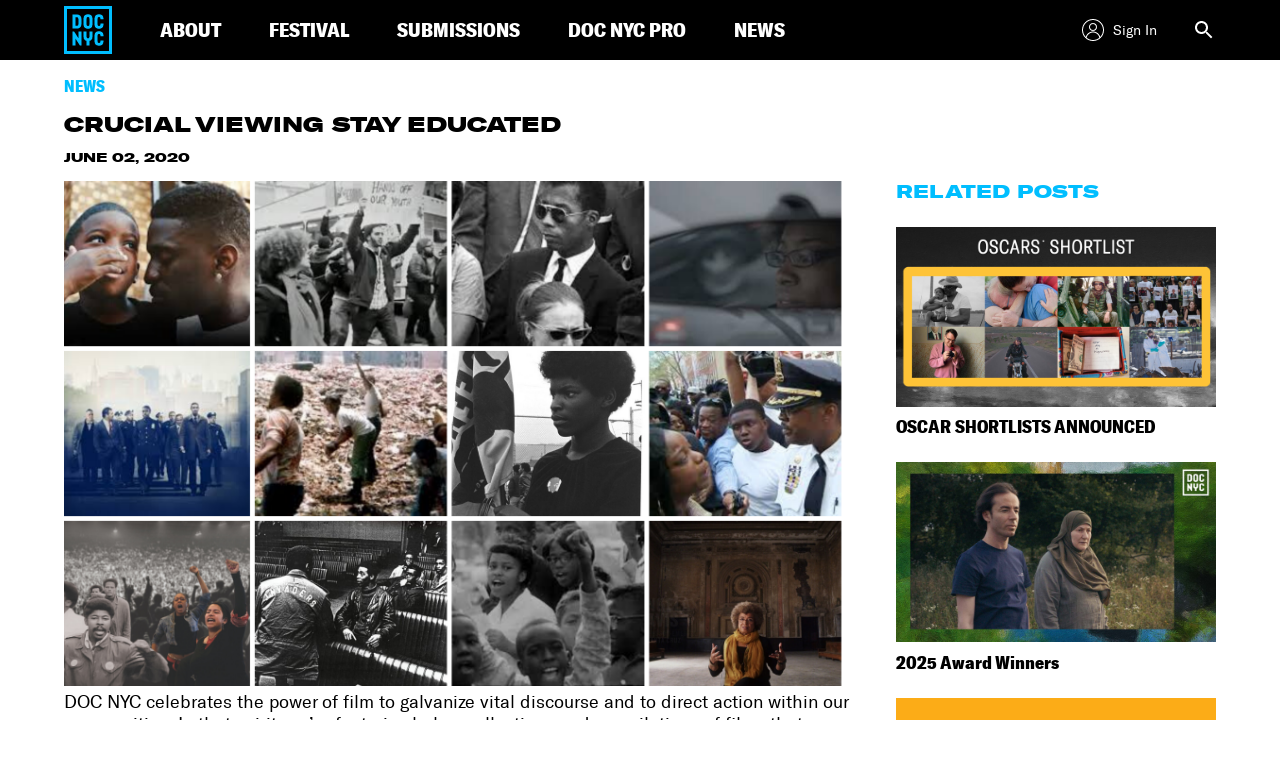

--- FILE ---
content_type: text/html; charset=UTF-8
request_url: https://www.docnyc.net/news/doc-nyc-alum-films-that-cover-protests-racial-injustice/
body_size: 21452
content:


<!DOCTYPE html>
<html lang="en-US">
<head>
<meta http-equiv="x-ua-compatible" content="IE=Edge"/>
<meta charset="UTF-8">
<meta name="viewport" content="width=device-width, initial-scale=1">

<title>Crucial Viewing - DOC NYC</title>
<link rel="profile" href="https://gmpg.org/xfn/11">
<link rel="pingback" href="https://www.docnyc.net/wp/xmlrpc.php">
<link rel="shortcut icon" href="/favicon.ico" type="image/x-icon" />
<meta name="facebook-domain-verification" content="iovb1u3wqvvrup1dovlitkuwf5y1yt" />
<!-- Google Tag Manager -->
<script>(function(w,d,s,l,i){w[l]=w[l]||[];w[l].push({'gtm.start':
new Date().getTime(),event:'gtm.js'});var f=d.getElementsByTagName(s)[0],
j=d.createElement(s),dl=l!='dataLayer'?'&l='+l:'';j.async=true;j.src=
'https://www.googletagmanager.com/gtm.js?id='+i+dl;f.parentNode.insertBefore(j,f);
})(window,document,'script','dataLayer','GTM-5HG5CQH');</script>
<!-- End Google Tag Manager -->

<meta name='robots' content='index, follow, max-image-preview:large, max-snippet:-1, max-video-preview:-1' />
<script type="text/javascript">
           var validYear = "2025";
		   var isOnlineScreening = true;
         </script>
	<!-- This site is optimized with the Yoast SEO plugin v23.1 - https://yoast.com/wordpress/plugins/seo/ -->
	<meta name="description" content="Crucial Documentary Viewing Right Now" />
	<link rel="canonical" href="https://www.docnyc.net/news/doc-nyc-alum-films-that-cover-protests-racial-injustice/" />
	<meta property="og:locale" content="en_US" />
	<meta property="og:type" content="article" />
	<meta property="og:title" content="Crucial Viewing - DOC NYC" />
	<meta property="og:description" content="Crucial Documentary Viewing Right Now" />
	<meta property="og:url" content="https://www.docnyc.net/news/doc-nyc-alum-films-that-cover-protests-racial-injustice/" />
	<meta property="og:site_name" content="DOC NYC" />
	<meta property="article:published_time" content="2020-06-02T19:58:45+00:00" />
	<meta property="article:modified_time" content="2020-10-13T20:17:35+00:00" />
	<meta property="og:image" content="https://images.amcnetworks.com/docnyc.net/wp-content/uploads/2020/06/Untitled-design-2.png" />
	<meta property="og:image:width" content="1660" />
	<meta property="og:image:height" content="1070" />
	<meta property="og:image:type" content="image/png" />
	<meta name="author" content="Sarah Modo" />
	<meta name="twitter:card" content="summary_large_image" />
	<meta name="twitter:label1" content="Written by" />
	<meta name="twitter:data1" content="Sarah Modo" />
	<meta name="twitter:label2" content="Est. reading time" />
	<meta name="twitter:data2" content="1 minute" />
	<script type="application/ld+json" class="yoast-schema-graph">{"@context":"https://schema.org","@graph":[{"@type":"Article","@id":"https://www.docnyc.net/news/doc-nyc-alum-films-that-cover-protests-racial-injustice/#article","isPartOf":{"@id":"https://www.docnyc.net/news/doc-nyc-alum-films-that-cover-protests-racial-injustice/"},"author":{"name":"Sarah Modo","@id":"https://www.docnyc.net/#/schema/person/70aab7bdb9508b97fd825e3f6f2f65d0"},"headline":"Crucial Viewing","datePublished":"2020-06-02T19:58:45+00:00","dateModified":"2020-10-13T20:17:35+00:00","mainEntityOfPage":{"@id":"https://www.docnyc.net/news/doc-nyc-alum-films-that-cover-protests-racial-injustice/"},"wordCount":296,"commentCount":0,"publisher":{"@id":"https://www.docnyc.net/#organization"},"image":{"@id":"https://www.docnyc.net/news/doc-nyc-alum-films-that-cover-protests-racial-injustice/#primaryimage"},"thumbnailUrl":"https://images.amcnetworks.com/docnyc.net/wp-content/uploads/2020/06/Untitled-design-2.png","keywords":["alumni","blm"],"articleSection":["News"],"inLanguage":"en-US","potentialAction":[{"@type":"CommentAction","name":"Comment","target":["https://www.docnyc.net/news/doc-nyc-alum-films-that-cover-protests-racial-injustice/#respond"]}]},{"@type":"WebPage","@id":"https://www.docnyc.net/news/doc-nyc-alum-films-that-cover-protests-racial-injustice/","url":"https://www.docnyc.net/news/doc-nyc-alum-films-that-cover-protests-racial-injustice/","name":"Crucial Viewing - DOC NYC","isPartOf":{"@id":"https://www.docnyc.net/#website"},"primaryImageOfPage":{"@id":"https://www.docnyc.net/news/doc-nyc-alum-films-that-cover-protests-racial-injustice/#primaryimage"},"image":{"@id":"https://www.docnyc.net/news/doc-nyc-alum-films-that-cover-protests-racial-injustice/#primaryimage"},"thumbnailUrl":"https://images.amcnetworks.com/docnyc.net/wp-content/uploads/2020/06/Untitled-design-2.png","datePublished":"2020-06-02T19:58:45+00:00","dateModified":"2020-10-13T20:17:35+00:00","description":"Crucial Documentary Viewing Right Now","breadcrumb":{"@id":"https://www.docnyc.net/news/doc-nyc-alum-films-that-cover-protests-racial-injustice/#breadcrumb"},"inLanguage":"en-US","potentialAction":[{"@type":"ReadAction","target":["https://www.docnyc.net/news/doc-nyc-alum-films-that-cover-protests-racial-injustice/"]}]},{"@type":"ImageObject","inLanguage":"en-US","@id":"https://www.docnyc.net/news/doc-nyc-alum-films-that-cover-protests-racial-injustice/#primaryimage","url":"https://images.amcnetworks.com/docnyc.net/wp-content/uploads/2020/06/Untitled-design-2.png","contentUrl":"https://images.amcnetworks.com/docnyc.net/wp-content/uploads/2020/06/Untitled-design-2.png","width":1660,"height":1070},{"@type":"BreadcrumbList","@id":"https://www.docnyc.net/news/doc-nyc-alum-films-that-cover-protests-racial-injustice/#breadcrumb","itemListElement":[{"@type":"ListItem","position":1,"name":"Home","item":"https://www.docnyc.net/"},{"@type":"ListItem","position":2,"name":"Crucial Viewing"}]},{"@type":"WebSite","@id":"https://www.docnyc.net/#website","url":"https://www.docnyc.net/","name":"DOC NYC","description":"","publisher":{"@id":"https://www.docnyc.net/#organization"},"potentialAction":[{"@type":"SearchAction","target":{"@type":"EntryPoint","urlTemplate":"https://www.docnyc.net/?s={search_term_string}"},"query-input":"required name=search_term_string"}],"inLanguage":"en-US"},{"@type":"Organization","@id":"https://www.docnyc.net/#organization","name":"DOC NYC","url":"https://www.docnyc.net/","logo":{"@type":"ImageObject","inLanguage":"en-US","@id":"https://www.docnyc.net/#/schema/logo/image/","url":"https://images.amcnetworks.com/docnyc.net/wp-content/uploads/2020/09/DOCNYC20_FBCoverStatic_1640x624_092720.jpg","contentUrl":"https://images.amcnetworks.com/docnyc.net/wp-content/uploads/2020/09/DOCNYC20_FBCoverStatic_1640x624_092720.jpg","width":1640,"height":624,"caption":"DOC NYC"},"image":{"@id":"https://www.docnyc.net/#/schema/logo/image/"}},{"@type":"Person","@id":"https://www.docnyc.net/#/schema/person/70aab7bdb9508b97fd825e3f6f2f65d0","name":"Sarah Modo","image":{"@type":"ImageObject","inLanguage":"en-US","@id":"https://www.docnyc.net/#/schema/person/image/","url":"https://secure.gravatar.com/avatar/414c10e75f170b4ffe624f0ac4e17d40?s=96&d=mm&r=g","contentUrl":"https://secure.gravatar.com/avatar/414c10e75f170b4ffe624f0ac4e17d40?s=96&d=mm&r=g","caption":"Sarah Modo"},"url":"https://www.docnyc.net/author/smodo/"}]}</script>
	<!-- / Yoast SEO plugin. -->


<link rel='dns-prefetch' href='//cdn.jsdelivr.net' />
<link rel="alternate" type="application/rss+xml" title="DOC NYC &raquo; Feed" href="https://www.docnyc.net/feed/" />
<link rel="alternate" type="application/rss+xml" title="DOC NYC &raquo; Comments Feed" href="https://www.docnyc.net/comments/feed/" />
<link rel="alternate" type="application/rss+xml" title="DOC NYC &raquo; Crucial Viewing Comments Feed" href="https://www.docnyc.net/news/doc-nyc-alum-films-that-cover-protests-racial-injustice/feed/" />
<script type="text/javascript">
/* <![CDATA[ */
window._wpemojiSettings = {"baseUrl":"https:\/\/s.w.org\/images\/core\/emoji\/15.0.3\/72x72\/","ext":".png","svgUrl":"https:\/\/s.w.org\/images\/core\/emoji\/15.0.3\/svg\/","svgExt":".svg","source":{"concatemoji":"https:\/\/www.docnyc.net\/wp\/wp-includes\/js\/wp-emoji-release.min.js?ver=6.6.1"}};
/*! This file is auto-generated */
!function(i,n){var o,s,e;function c(e){try{var t={supportTests:e,timestamp:(new Date).valueOf()};sessionStorage.setItem(o,JSON.stringify(t))}catch(e){}}function p(e,t,n){e.clearRect(0,0,e.canvas.width,e.canvas.height),e.fillText(t,0,0);var t=new Uint32Array(e.getImageData(0,0,e.canvas.width,e.canvas.height).data),r=(e.clearRect(0,0,e.canvas.width,e.canvas.height),e.fillText(n,0,0),new Uint32Array(e.getImageData(0,0,e.canvas.width,e.canvas.height).data));return t.every(function(e,t){return e===r[t]})}function u(e,t,n){switch(t){case"flag":return n(e,"\ud83c\udff3\ufe0f\u200d\u26a7\ufe0f","\ud83c\udff3\ufe0f\u200b\u26a7\ufe0f")?!1:!n(e,"\ud83c\uddfa\ud83c\uddf3","\ud83c\uddfa\u200b\ud83c\uddf3")&&!n(e,"\ud83c\udff4\udb40\udc67\udb40\udc62\udb40\udc65\udb40\udc6e\udb40\udc67\udb40\udc7f","\ud83c\udff4\u200b\udb40\udc67\u200b\udb40\udc62\u200b\udb40\udc65\u200b\udb40\udc6e\u200b\udb40\udc67\u200b\udb40\udc7f");case"emoji":return!n(e,"\ud83d\udc26\u200d\u2b1b","\ud83d\udc26\u200b\u2b1b")}return!1}function f(e,t,n){var r="undefined"!=typeof WorkerGlobalScope&&self instanceof WorkerGlobalScope?new OffscreenCanvas(300,150):i.createElement("canvas"),a=r.getContext("2d",{willReadFrequently:!0}),o=(a.textBaseline="top",a.font="600 32px Arial",{});return e.forEach(function(e){o[e]=t(a,e,n)}),o}function t(e){var t=i.createElement("script");t.src=e,t.defer=!0,i.head.appendChild(t)}"undefined"!=typeof Promise&&(o="wpEmojiSettingsSupports",s=["flag","emoji"],n.supports={everything:!0,everythingExceptFlag:!0},e=new Promise(function(e){i.addEventListener("DOMContentLoaded",e,{once:!0})}),new Promise(function(t){var n=function(){try{var e=JSON.parse(sessionStorage.getItem(o));if("object"==typeof e&&"number"==typeof e.timestamp&&(new Date).valueOf()<e.timestamp+604800&&"object"==typeof e.supportTests)return e.supportTests}catch(e){}return null}();if(!n){if("undefined"!=typeof Worker&&"undefined"!=typeof OffscreenCanvas&&"undefined"!=typeof URL&&URL.createObjectURL&&"undefined"!=typeof Blob)try{var e="postMessage("+f.toString()+"("+[JSON.stringify(s),u.toString(),p.toString()].join(",")+"));",r=new Blob([e],{type:"text/javascript"}),a=new Worker(URL.createObjectURL(r),{name:"wpTestEmojiSupports"});return void(a.onmessage=function(e){c(n=e.data),a.terminate(),t(n)})}catch(e){}c(n=f(s,u,p))}t(n)}).then(function(e){for(var t in e)n.supports[t]=e[t],n.supports.everything=n.supports.everything&&n.supports[t],"flag"!==t&&(n.supports.everythingExceptFlag=n.supports.everythingExceptFlag&&n.supports[t]);n.supports.everythingExceptFlag=n.supports.everythingExceptFlag&&!n.supports.flag,n.DOMReady=!1,n.readyCallback=function(){n.DOMReady=!0}}).then(function(){return e}).then(function(){var e;n.supports.everything||(n.readyCallback(),(e=n.source||{}).concatemoji?t(e.concatemoji):e.wpemoji&&e.twemoji&&(t(e.twemoji),t(e.wpemoji)))}))}((window,document),window._wpemojiSettings);
/* ]]> */
</script>
<style id='wp-emoji-styles-inline-css' type='text/css'>

	img.wp-smiley, img.emoji {
		display: inline !important;
		border: none !important;
		box-shadow: none !important;
		height: 1em !important;
		width: 1em !important;
		margin: 0 0.07em !important;
		vertical-align: -0.1em !important;
		background: none !important;
		padding: 0 !important;
	}
</style>
<link rel='stylesheet' id='wp-block-library-css' href='https://www.docnyc.net/wp/wp-includes/css/dist/block-library/style.min.css?ver=6.6.1' type='text/css' media='all' />
<style id='classic-theme-styles-inline-css' type='text/css'>
/*! This file is auto-generated */
.wp-block-button__link{color:#fff;background-color:#32373c;border-radius:9999px;box-shadow:none;text-decoration:none;padding:calc(.667em + 2px) calc(1.333em + 2px);font-size:1.125em}.wp-block-file__button{background:#32373c;color:#fff;text-decoration:none}
</style>
<style id='global-styles-inline-css' type='text/css'>
:root{--wp--preset--aspect-ratio--square: 1;--wp--preset--aspect-ratio--4-3: 4/3;--wp--preset--aspect-ratio--3-4: 3/4;--wp--preset--aspect-ratio--3-2: 3/2;--wp--preset--aspect-ratio--2-3: 2/3;--wp--preset--aspect-ratio--16-9: 16/9;--wp--preset--aspect-ratio--9-16: 9/16;--wp--preset--color--black: #000000;--wp--preset--color--cyan-bluish-gray: #abb8c3;--wp--preset--color--white: #ffffff;--wp--preset--color--pale-pink: #f78da7;--wp--preset--color--vivid-red: #cf2e2e;--wp--preset--color--luminous-vivid-orange: #ff6900;--wp--preset--color--luminous-vivid-amber: #fcb900;--wp--preset--color--light-green-cyan: #7bdcb5;--wp--preset--color--vivid-green-cyan: #00d084;--wp--preset--color--pale-cyan-blue: #8ed1fc;--wp--preset--color--vivid-cyan-blue: #0693e3;--wp--preset--color--vivid-purple: #9b51e0;--wp--preset--gradient--vivid-cyan-blue-to-vivid-purple: linear-gradient(135deg,rgba(6,147,227,1) 0%,rgb(155,81,224) 100%);--wp--preset--gradient--light-green-cyan-to-vivid-green-cyan: linear-gradient(135deg,rgb(122,220,180) 0%,rgb(0,208,130) 100%);--wp--preset--gradient--luminous-vivid-amber-to-luminous-vivid-orange: linear-gradient(135deg,rgba(252,185,0,1) 0%,rgba(255,105,0,1) 100%);--wp--preset--gradient--luminous-vivid-orange-to-vivid-red: linear-gradient(135deg,rgba(255,105,0,1) 0%,rgb(207,46,46) 100%);--wp--preset--gradient--very-light-gray-to-cyan-bluish-gray: linear-gradient(135deg,rgb(238,238,238) 0%,rgb(169,184,195) 100%);--wp--preset--gradient--cool-to-warm-spectrum: linear-gradient(135deg,rgb(74,234,220) 0%,rgb(151,120,209) 20%,rgb(207,42,186) 40%,rgb(238,44,130) 60%,rgb(251,105,98) 80%,rgb(254,248,76) 100%);--wp--preset--gradient--blush-light-purple: linear-gradient(135deg,rgb(255,206,236) 0%,rgb(152,150,240) 100%);--wp--preset--gradient--blush-bordeaux: linear-gradient(135deg,rgb(254,205,165) 0%,rgb(254,45,45) 50%,rgb(107,0,62) 100%);--wp--preset--gradient--luminous-dusk: linear-gradient(135deg,rgb(255,203,112) 0%,rgb(199,81,192) 50%,rgb(65,88,208) 100%);--wp--preset--gradient--pale-ocean: linear-gradient(135deg,rgb(255,245,203) 0%,rgb(182,227,212) 50%,rgb(51,167,181) 100%);--wp--preset--gradient--electric-grass: linear-gradient(135deg,rgb(202,248,128) 0%,rgb(113,206,126) 100%);--wp--preset--gradient--midnight: linear-gradient(135deg,rgb(2,3,129) 0%,rgb(40,116,252) 100%);--wp--preset--font-size--small: 13px;--wp--preset--font-size--medium: 20px;--wp--preset--font-size--large: 36px;--wp--preset--font-size--x-large: 42px;--wp--preset--spacing--20: 0.44rem;--wp--preset--spacing--30: 0.67rem;--wp--preset--spacing--40: 1rem;--wp--preset--spacing--50: 1.5rem;--wp--preset--spacing--60: 2.25rem;--wp--preset--spacing--70: 3.38rem;--wp--preset--spacing--80: 5.06rem;--wp--preset--shadow--natural: 6px 6px 9px rgba(0, 0, 0, 0.2);--wp--preset--shadow--deep: 12px 12px 50px rgba(0, 0, 0, 0.4);--wp--preset--shadow--sharp: 6px 6px 0px rgba(0, 0, 0, 0.2);--wp--preset--shadow--outlined: 6px 6px 0px -3px rgba(255, 255, 255, 1), 6px 6px rgba(0, 0, 0, 1);--wp--preset--shadow--crisp: 6px 6px 0px rgba(0, 0, 0, 1);}:where(.is-layout-flex){gap: 0.5em;}:where(.is-layout-grid){gap: 0.5em;}body .is-layout-flex{display: flex;}.is-layout-flex{flex-wrap: wrap;align-items: center;}.is-layout-flex > :is(*, div){margin: 0;}body .is-layout-grid{display: grid;}.is-layout-grid > :is(*, div){margin: 0;}:where(.wp-block-columns.is-layout-flex){gap: 2em;}:where(.wp-block-columns.is-layout-grid){gap: 2em;}:where(.wp-block-post-template.is-layout-flex){gap: 1.25em;}:where(.wp-block-post-template.is-layout-grid){gap: 1.25em;}.has-black-color{color: var(--wp--preset--color--black) !important;}.has-cyan-bluish-gray-color{color: var(--wp--preset--color--cyan-bluish-gray) !important;}.has-white-color{color: var(--wp--preset--color--white) !important;}.has-pale-pink-color{color: var(--wp--preset--color--pale-pink) !important;}.has-vivid-red-color{color: var(--wp--preset--color--vivid-red) !important;}.has-luminous-vivid-orange-color{color: var(--wp--preset--color--luminous-vivid-orange) !important;}.has-luminous-vivid-amber-color{color: var(--wp--preset--color--luminous-vivid-amber) !important;}.has-light-green-cyan-color{color: var(--wp--preset--color--light-green-cyan) !important;}.has-vivid-green-cyan-color{color: var(--wp--preset--color--vivid-green-cyan) !important;}.has-pale-cyan-blue-color{color: var(--wp--preset--color--pale-cyan-blue) !important;}.has-vivid-cyan-blue-color{color: var(--wp--preset--color--vivid-cyan-blue) !important;}.has-vivid-purple-color{color: var(--wp--preset--color--vivid-purple) !important;}.has-black-background-color{background-color: var(--wp--preset--color--black) !important;}.has-cyan-bluish-gray-background-color{background-color: var(--wp--preset--color--cyan-bluish-gray) !important;}.has-white-background-color{background-color: var(--wp--preset--color--white) !important;}.has-pale-pink-background-color{background-color: var(--wp--preset--color--pale-pink) !important;}.has-vivid-red-background-color{background-color: var(--wp--preset--color--vivid-red) !important;}.has-luminous-vivid-orange-background-color{background-color: var(--wp--preset--color--luminous-vivid-orange) !important;}.has-luminous-vivid-amber-background-color{background-color: var(--wp--preset--color--luminous-vivid-amber) !important;}.has-light-green-cyan-background-color{background-color: var(--wp--preset--color--light-green-cyan) !important;}.has-vivid-green-cyan-background-color{background-color: var(--wp--preset--color--vivid-green-cyan) !important;}.has-pale-cyan-blue-background-color{background-color: var(--wp--preset--color--pale-cyan-blue) !important;}.has-vivid-cyan-blue-background-color{background-color: var(--wp--preset--color--vivid-cyan-blue) !important;}.has-vivid-purple-background-color{background-color: var(--wp--preset--color--vivid-purple) !important;}.has-black-border-color{border-color: var(--wp--preset--color--black) !important;}.has-cyan-bluish-gray-border-color{border-color: var(--wp--preset--color--cyan-bluish-gray) !important;}.has-white-border-color{border-color: var(--wp--preset--color--white) !important;}.has-pale-pink-border-color{border-color: var(--wp--preset--color--pale-pink) !important;}.has-vivid-red-border-color{border-color: var(--wp--preset--color--vivid-red) !important;}.has-luminous-vivid-orange-border-color{border-color: var(--wp--preset--color--luminous-vivid-orange) !important;}.has-luminous-vivid-amber-border-color{border-color: var(--wp--preset--color--luminous-vivid-amber) !important;}.has-light-green-cyan-border-color{border-color: var(--wp--preset--color--light-green-cyan) !important;}.has-vivid-green-cyan-border-color{border-color: var(--wp--preset--color--vivid-green-cyan) !important;}.has-pale-cyan-blue-border-color{border-color: var(--wp--preset--color--pale-cyan-blue) !important;}.has-vivid-cyan-blue-border-color{border-color: var(--wp--preset--color--vivid-cyan-blue) !important;}.has-vivid-purple-border-color{border-color: var(--wp--preset--color--vivid-purple) !important;}.has-vivid-cyan-blue-to-vivid-purple-gradient-background{background: var(--wp--preset--gradient--vivid-cyan-blue-to-vivid-purple) !important;}.has-light-green-cyan-to-vivid-green-cyan-gradient-background{background: var(--wp--preset--gradient--light-green-cyan-to-vivid-green-cyan) !important;}.has-luminous-vivid-amber-to-luminous-vivid-orange-gradient-background{background: var(--wp--preset--gradient--luminous-vivid-amber-to-luminous-vivid-orange) !important;}.has-luminous-vivid-orange-to-vivid-red-gradient-background{background: var(--wp--preset--gradient--luminous-vivid-orange-to-vivid-red) !important;}.has-very-light-gray-to-cyan-bluish-gray-gradient-background{background: var(--wp--preset--gradient--very-light-gray-to-cyan-bluish-gray) !important;}.has-cool-to-warm-spectrum-gradient-background{background: var(--wp--preset--gradient--cool-to-warm-spectrum) !important;}.has-blush-light-purple-gradient-background{background: var(--wp--preset--gradient--blush-light-purple) !important;}.has-blush-bordeaux-gradient-background{background: var(--wp--preset--gradient--blush-bordeaux) !important;}.has-luminous-dusk-gradient-background{background: var(--wp--preset--gradient--luminous-dusk) !important;}.has-pale-ocean-gradient-background{background: var(--wp--preset--gradient--pale-ocean) !important;}.has-electric-grass-gradient-background{background: var(--wp--preset--gradient--electric-grass) !important;}.has-midnight-gradient-background{background: var(--wp--preset--gradient--midnight) !important;}.has-small-font-size{font-size: var(--wp--preset--font-size--small) !important;}.has-medium-font-size{font-size: var(--wp--preset--font-size--medium) !important;}.has-large-font-size{font-size: var(--wp--preset--font-size--large) !important;}.has-x-large-font-size{font-size: var(--wp--preset--font-size--x-large) !important;}
:where(.wp-block-post-template.is-layout-flex){gap: 1.25em;}:where(.wp-block-post-template.is-layout-grid){gap: 1.25em;}
:where(.wp-block-columns.is-layout-flex){gap: 2em;}:where(.wp-block-columns.is-layout-grid){gap: 2em;}
:root :where(.wp-block-pullquote){font-size: 1.5em;line-height: 1.6;}
</style>
<link rel='stylesheet' id='docnyc-style-css' href='https://www.docnyc.net/wp-content/themes/docnyc/style.css?ver=6.6.1' type='text/css' media='all' />
<link rel='stylesheet' id='modal-person-style-css' href='https://www.docnyc.net/wp-content/themes/docnyc/assets/css/jquery.modal.min.css?ver=6.6.1' type='text/css' media='all' />
<link rel='stylesheet' id='docnyc-styles-css' href='https://www.docnyc.net/wp-content/themes/docnyc/assets/css/docnyc-main.min.css?ver=19.1.0' type='text/css' media='all' />
<link rel='stylesheet' id='integrations-css' href='https://www.docnyc.net/wp-content/themes/docnyc/inc/integrations/dist/css/style.min.css?ver=6.6.1' type='text/css' media='all' />
<script type="text/javascript" src="https://www.docnyc.net/wp/wp-includes/js/jquery/jquery.min.js?ver=3.7.1" id="jquery-core-js"></script>
<script type="text/javascript" src="https://www.docnyc.net/wp/wp-includes/js/jquery/jquery-migrate.min.js?ver=3.4.1" id="jquery-migrate-js"></script>
<script type="text/javascript" src="https://www.docnyc.net/wp-content/themes/docnyc/assets/js/vendor/swiper.min.js?ver=6.6.1" id="docnyc-js-vendor-swiper-js"></script>
<script type="text/javascript" src="https://www.docnyc.net/wp-content/themes/docnyc/assets/js/docnyc-main.min.js?ver=19.1.0" id="docnyc-js-main-js"></script>
<link rel="https://api.w.org/" href="https://www.docnyc.net/wp-json/" /><link rel="alternate" title="JSON" type="application/json" href="https://www.docnyc.net/wp-json/wp/v2/posts/14690" /><link rel="EditURI" type="application/rsd+xml" title="RSD" href="https://www.docnyc.net/wp/xmlrpc.php?rsd" />
<meta name="generator" content="WordPress 6.6.1" />
<link rel='shortlink' href='https://www.docnyc.net/?p=14690' />
<link rel="alternate" title="oEmbed (JSON)" type="application/json+oembed" href="https://www.docnyc.net/wp-json/oembed/1.0/embed?url=https%3A%2F%2Fwww.docnyc.net%2Fnews%2Fdoc-nyc-alum-films-that-cover-protests-racial-injustice%2F" />
<link rel="alternate" title="oEmbed (XML)" type="text/xml+oembed" href="https://www.docnyc.net/wp-json/oembed/1.0/embed?url=https%3A%2F%2Fwww.docnyc.net%2Fnews%2Fdoc-nyc-alum-films-that-cover-protests-racial-injustice%2F&#038;format=xml" />
		<style type="text/css" id="wp-custom-css">
			/*
You can add your own CSS here.

Click the help icon above to learn more.
*/

.singleFilmDescription a:last-child {
  text-decoration: underline;
  display: block;
}

.singleFilmDescription a:last-child:before {
  content: 'Read More ';
}
.merch-list {
  width: 90%;
	display: flex;
  flex-wrap: wrap;
	align-items: center;
}
.space-evenly {
  justify-content: space-between;
}
figure {
display: inline-block;
   vertical-align: top;
align-items: center; 
}
figure img { 
  vertical-align: top;
}
figure figcaption { 
  	border: 0px; 
}
.merch-margins {
	width: 90%;
	text-align: center;
	margin-right: auto;
	margin-left: auto;
}

.merch-list {
	width: 100%;
}

.merch-list .space-evenly {
	text-align: center;
}

.widget-area {
  display:none;
}

.agile-iframe-holder.sign-in {
opacity:1!important;
}


		</style>
		
    <!-- mParticle script -->
<script type="text/javascript">
    var url_without_params = window.location.href.split('?')[0];
    var url_full = window.location.toString();
    window.mParticle = {
        config: {
            isDevelopmentMode: false,
            dataPlan: {
                planId: 'docnyc_web',
                planVersion: 1
            }
        },
    };
    //load the SDK
    (
        function(t){window.mParticle=window.mParticle||{};window.mParticle.EventType={Unknown:0,Navigation:1,Location:2,Search:3,Transaction:4,UserContent:5,UserPreference:6,Social:7,Other:8};window.mParticle.eCommerce={Cart:{}};window.mParticle.Identity={};window.mParticle.config=window.mParticle.config||{};window.mParticle.config.rq=[];window.mParticle.config.snippetVersion=2.2;window.mParticle.ready=function(t){window.mParticle.config.rq.push(t)};var e=["endSession","logError","logBaseEvent","logEvent","logForm","logLink","logPageView","setSessionAttribute","setAppName","setAppVersion","setOptOut","setPosition","startNewSession","startTrackingLocation","stopTrackingLocation"];var o=["setCurrencyCode","logCheckout"];var i=["identify","login","logout","modify"];e.forEach(function(t){window.mParticle[t]=n(t)});o.forEach(function(t){window.mParticle.eCommerce[t]=n(t,"eCommerce")});i.forEach(function(t){window.mParticle.Identity[t]=n(t,"Identity")});function n(e,o){return function(){if(o){e=o+"."+e}var t=Array.prototype.slice.call(arguments);t.unshift(e);window.mParticle.config.rq.push(t)}}var mp=document.createElement("script");mp.type="text/javascript";mp.async=true;mp.src=("https:"==document.location.protocol?"https://jssdkcdns":"http://jssdkcdn")+".mparticle.com/js/v2/"+t+"/mparticle.js";var c=document.getElementsByTagName("script")[0];c.parentNode.insertBefore(mp,c)}
    )("us1-6b65234e251d3b4da1ec8fcbd85a7db5");
</script>

<!--[if lt IE 9]>
<script src="https://www.docnyc.net/wp-content/themes/docnyc/assets/js/html5shiv.js"></script>
<script src="https://www.docnyc.net/wp-content/themes/docnyc/assets/js/respond.js"></script>
<![endif]-->

<!-- Agile ticketing -->
<script src="https://tickets.docnyc.net/websales/agile_widget.ashx?orgid=13370&epgid=3322&" type="text/javascript"></script>

<!-- Begin Google Analytics Code -->
<script type="text/javascript">
  var _gaq = _gaq || [];
  _gaq.push(['_setAccount', 'UA-5080881-6']);
  _gaq.push(['_trackPageview']);

  (function() {
    var ga = document.createElement('script'); ga.type = 'text/javascript'; ga.async = true;
    ga.src = ('https:' == document.location.protocol ? 'https://ssl' : 'http://www') + '.google-analytics.com/ga.js';
    var s = document.getElementsByTagName('script')[0]; s.parentNode.insertBefore(ga, s);
  })();
</script>
<!-- End Google Analytics Code -->

                              <script>!function(e){var n="https://s.go-mpulse.net/boomerang/";if("False"=="True")e.BOOMR_config=e.BOOMR_config||{},e.BOOMR_config.PageParams=e.BOOMR_config.PageParams||{},e.BOOMR_config.PageParams.pci=!0,n="https://s2.go-mpulse.net/boomerang/";if(window.BOOMR_API_key="EZNJR-Z7GG4-7MMYV-8DFEU-DAU89",function(){function e(){if(!o){var e=document.createElement("script");e.id="boomr-scr-as",e.src=window.BOOMR.url,e.async=!0,i.parentNode.appendChild(e),o=!0}}function t(e){o=!0;var n,t,a,r,d=document,O=window;if(window.BOOMR.snippetMethod=e?"if":"i",t=function(e,n){var t=d.createElement("script");t.id=n||"boomr-if-as",t.src=window.BOOMR.url,BOOMR_lstart=(new Date).getTime(),e=e||d.body,e.appendChild(t)},!window.addEventListener&&window.attachEvent&&navigator.userAgent.match(/MSIE [67]\./))return window.BOOMR.snippetMethod="s",void t(i.parentNode,"boomr-async");a=document.createElement("IFRAME"),a.src="about:blank",a.title="",a.role="presentation",a.loading="eager",r=(a.frameElement||a).style,r.width=0,r.height=0,r.border=0,r.display="none",i.parentNode.appendChild(a);try{O=a.contentWindow,d=O.document.open()}catch(_){n=document.domain,a.src="javascript:var d=document.open();d.domain='"+n+"';void(0);",O=a.contentWindow,d=O.document.open()}if(n)d._boomrl=function(){this.domain=n,t()},d.write("<bo"+"dy onload='document._boomrl();'>");else if(O._boomrl=function(){t()},O.addEventListener)O.addEventListener("load",O._boomrl,!1);else if(O.attachEvent)O.attachEvent("onload",O._boomrl);d.close()}function a(e){window.BOOMR_onload=e&&e.timeStamp||(new Date).getTime()}if(!window.BOOMR||!window.BOOMR.version&&!window.BOOMR.snippetExecuted){window.BOOMR=window.BOOMR||{},window.BOOMR.snippetStart=(new Date).getTime(),window.BOOMR.snippetExecuted=!0,window.BOOMR.snippetVersion=12,window.BOOMR.url=n+"EZNJR-Z7GG4-7MMYV-8DFEU-DAU89";var i=document.currentScript||document.getElementsByTagName("script")[0],o=!1,r=document.createElement("link");if(r.relList&&"function"==typeof r.relList.supports&&r.relList.supports("preload")&&"as"in r)window.BOOMR.snippetMethod="p",r.href=window.BOOMR.url,r.rel="preload",r.as="script",r.addEventListener("load",e),r.addEventListener("error",function(){t(!0)}),setTimeout(function(){if(!o)t(!0)},3e3),BOOMR_lstart=(new Date).getTime(),i.parentNode.appendChild(r);else t(!1);if(window.addEventListener)window.addEventListener("load",a,!1);else if(window.attachEvent)window.attachEvent("onload",a)}}(),"".length>0)if(e&&"performance"in e&&e.performance&&"function"==typeof e.performance.setResourceTimingBufferSize)e.performance.setResourceTimingBufferSize();!function(){if(BOOMR=e.BOOMR||{},BOOMR.plugins=BOOMR.plugins||{},!BOOMR.plugins.AK){var n=""=="true"?1:0,t="",a="aobsktqccuevk2lnyarq-f-98200d8df-clientnsv4-s.akamaihd.net",i="false"=="true"?2:1,o={"ak.v":"39","ak.cp":"1752814","ak.ai":parseInt("1137795",10),"ak.ol":"0","ak.cr":9,"ak.ipv":4,"ak.proto":"h2","ak.rid":"37e51b00","ak.r":51990,"ak.a2":n,"ak.m":"","ak.n":"ff","ak.bpcip":"3.131.37.0","ak.cport":33412,"ak.gh":"2.17.209.132","ak.quicv":"","ak.tlsv":"tls1.3","ak.0rtt":"","ak.0rtt.ed":"","ak.csrc":"-","ak.acc":"","ak.t":"1768800291","ak.ak":"hOBiQwZUYzCg5VSAfCLimQ==1trORMwCcEfqinNbf7S7BWdFqURRqq9tngSLWUb/9g1mraVAu6TD7ehoghPyr2TnjpA3gqEYl8EYwJLTrLoxT1GjUL8yGi99o/wpUG/BSZzbWULXapMm785L2U2t7AFbX2GO87Ekom9T0GIm9cigBKi4Cing3pMYPuv5J0Y525YIRRrryfBEN1kx32/xIc718ukvAqFWvogNrujZVaFaw5HXYXlTp3WNBjXlecBloyw4/8ZADeQLOPE4DixltKfOxo4mP7D7zwt4ZUMgkSsT/FysUvNzJoV78PJ8uZGqTUBehyrHf2g4dek0dM5EDS2Wnd2nmSp4k0Yi01yTKDGvJMXKGeDcHIb4wDzzEuB1pLC1n3yILBF1aD5KXFm1FYkf2T1xNrShcWpbbSvdJNSvdu7oiQquYGNHlzfSm3064QE=","ak.pv":"6","ak.dpoabenc":"","ak.tf":i};if(""!==t)o["ak.ruds"]=t;var r={i:!1,av:function(n){var t="http.initiator";if(n&&(!n[t]||"spa_hard"===n[t]))o["ak.feo"]=void 0!==e.aFeoApplied?1:0,BOOMR.addVar(o)},rv:function(){var e=["ak.bpcip","ak.cport","ak.cr","ak.csrc","ak.gh","ak.ipv","ak.m","ak.n","ak.ol","ak.proto","ak.quicv","ak.tlsv","ak.0rtt","ak.0rtt.ed","ak.r","ak.acc","ak.t","ak.tf"];BOOMR.removeVar(e)}};BOOMR.plugins.AK={akVars:o,akDNSPreFetchDomain:a,init:function(){if(!r.i){var e=BOOMR.subscribe;e("before_beacon",r.av,null,null),e("onbeacon",r.rv,null,null),r.i=!0}return this},is_complete:function(){return!0}}}}()}(window);</script></head>

<body class="post-template-default single single-post postid-14690 single-format-standard group-blog post-doc-nyc-alum-films-that-cover-protests-racial-injustice">

<!-- Google Tag Manager (noscript) -->
<noscript><iframe src="https://www.googletagmanager.com/ns.html?id=GTM-5HG5CQH" height="0" width="0" style="display:none;visibility:hidden"></iframe></noscript>
<!-- End Google Tag Manager (noscript) -->
<header class="header " role="banner">
    <div class="header__main">
        <div>
            <a class="header__menu-toggle header__menu-toggle--button" href="#">
                <span class="header__icon header__icon--menu">
                    <svg role="img" version="1.1" viewBox="0 -2 24 24" xmlns="http://www.w3.org/2000/svg">
                        <path d="M0,0h24v1H0V0z M0,9h24v1H0V9z M0,18h24v1H0V18z"></path>
                    </svg>
                </span>
                <span class="header__icon header__icon--close">
                    <svg role="img" version="1.1" viewBox="0 0 24 24" xmlns="http://www.w3.org/2000/svg">
                        <path d="M19 6.41L17.59 5L12 10.59L6.41 5L5 6.41L10.59 12L5 17.59L6.41 19L12 13.41L17.59 19L19 17.59L13.41 12L19 6.41Z"></path>
                    </svg>
                </span>
            </a>

            <a class="header__logo" href="https://www.docnyc.net/">
                <svg role="img" version="1.1" viewBox="0 0 240 240" xmlns="http://www.w3.org/2000/svg">
                    <path d="M0,240h240V0H0V240z M15.223,15.224h209.553v209.553H15.223V15.224z M142.156,154.83c0-0.013,0-19.132,0-27.502h-15.188 v26.874c0,5.636-3.688,7.422-6.969,7.422s-6.969-1.775-6.969-7.422v-26.863H97.843v27.502c0.069,13.216,8.093,17.844,14.644,19.454 v23.062h15.016v-23.037C134.088,172.729,142.145,168.139,142.156,154.83z M71.93,127.339v33.266l-21.426-33.266h-7.675v70.006 h15.224V164.08l21.426,33.265h7.675v-70.006H71.93z M62.793,99.131h-4.741V56.196h4.741c5.102,0,9.137,1.311,9.137,8.569V90.55 C71.918,97.809,67.895,99.131,62.793,99.131z M87.152,64.545c0-14.853-10.063-21.879-20.939-21.879c-7.176-0.022-23.373,0-23.373,0 v70.006c0,0,16.186,0.013,23.373,0c10.888,0,20.939-7.025,20.939-21.878V64.545z M181.982,172.383v4.997 c0,5.635-3.688,7.42-6.967,7.42c-3.281,0-6.969-1.774-6.969-7.42v-30.075c0-5.635,3.688-7.42,6.969-7.42 c3.279,0,6.967,1.772,6.967,7.42v4.161h15.189c0-2.875,0-4.787,0-4.8c-0.105-19.722-17.938-20.324-22.156-20.324 c-4.221,0-22.135,0.475-22.158,20.324v31.339c0.104,19.723,17.938,20.326,22.158,20.326c4.219,0,22.133-0.477,22.156-20.326v-5.622 H181.982z M181.982,87.698v4.998c0,5.635-3.688,7.42-6.967,7.42c-3.281,0-6.969-1.773-6.969-7.42V62.62 c0-5.635,3.688-7.42,6.969-7.42c3.279,0,6.967,1.773,6.967,7.42v4.163h15.189c0-2.876,0-4.788,0-4.8 c-0.105-19.733-17.938-20.325-22.156-20.325c-4.221,0-22.135,0.476-22.158,20.325v31.339c0.104,19.722,17.938,20.325,22.158,20.325 c4.219,0,22.133-0.477,22.156-20.325v-5.624H181.982z M126.969,92.696c0,5.635-3.688,7.42-6.969,7.42s-6.969-1.773-6.969-7.42V62.62 c0-5.635,3.688-7.42,6.969-7.42s6.969,1.773,6.969,7.42V92.696z M142.156,61.983C142.051,42.261,124.221,41.658,120,41.658 s-22.133,0.476-22.157,20.325v31.35c0.104,19.723,17.937,20.325,22.157,20.325s22.133-0.476,22.156-20.325V61.983z" />
                </svg>
            </a>

            <nav class="header-nav header-nav--main">
                <ul id="menu-header" class="header-nav__items"><li class="header-nav__item  menu-item-even menu-item-depth-0 menu-item menu-item-type-custom menu-item-object-custom menu-item-has-children"><a href="https://www.docnyc.net/?page_id=521" class="menu-link main-menu-link">ABOUT</a>
<ul class="header-nav__subitems menu-odd  menu-depth-1">
	<li class="header-nav__subitem  menu-item-odd menu-item-depth-1 menu-item menu-item-type-post_type menu-item-object-page"><a href="https://www.docnyc.net/who-we-are/" class="menu-link sub-menu-link">WHO WE ARE</a></li>
	<li class="header-nav__subitem  menu-item-odd menu-item-depth-1 menu-item menu-item-type-post_type menu-item-object-page"><a href="https://www.docnyc.net/about-us/meet-the-team/" class="menu-link sub-menu-link">MEET THE TEAM</a></li>
	<li class="header-nav__subitem  menu-item-odd menu-item-depth-1 menu-item menu-item-type-post_type menu-item-object-page"><a href="https://www.docnyc.net/join-us/sponsor/" class="menu-link sub-menu-link">SPONSORS</a></li>
	<li class="header-nav__subitem  menu-item-odd menu-item-depth-1 menu-item menu-item-type-post_type menu-item-object-page"><a href="https://www.docnyc.net/about-us/faq/" class="menu-link sub-menu-link">FAQ’S</a></li>
	<li class="header-nav__subitem  menu-item-odd menu-item-depth-1 menu-item menu-item-type-post_type menu-item-object-page"><a href="https://www.docnyc.net/accessibility/" class="menu-link sub-menu-link">ACCESSIBILITY</a></li>
	<li class="header-nav__subitem  menu-item-odd menu-item-depth-1 menu-item menu-item-type-post_type menu-item-object-page"><a href="https://www.docnyc.net/merchandise/" class="menu-link sub-menu-link">MERCHANDISE</a></li>
	<li class="header-nav__subitem  menu-item-odd menu-item-depth-1 menu-item menu-item-type-custom menu-item-object-custom"><a href="https://www.docnyc.net/archive/?yr=2025" class="menu-link sub-menu-link">2025 Festival Lineup</a></li>
</ul>
</li>
<li class="header-nav__item  menu-item-even menu-item-depth-0 menu-item menu-item-type-post_type menu-item-object-page menu-item-has-children"><a href="https://www.docnyc.net/program/" class="menu-link main-menu-link">FESTIVAL</a>
<ul class="header-nav__subitems menu-odd  menu-depth-1">
	<li class="header-nav__subitem  menu-item-odd menu-item-depth-1 menu-item menu-item-type-post_type menu-item-object-page"><a href="https://www.docnyc.net/archive/" class="menu-link sub-menu-link">ARCHIVE</a></li>
	<li class="header-nav__subitem  menu-item-odd menu-item-depth-1 menu-item menu-item-type-post_type menu-item-object-post"><a href="https://www.docnyc.net/news/2025-short-lists-winners-circle-selects-encore/" class="menu-link sub-menu-link">DOC NYC SHORTLIST 2025</a></li>
	<li class="header-nav__subitem  menu-item-odd menu-item-depth-1 menu-item menu-item-type-post_type menu-item-object-page"><a href="https://www.docnyc.net/visionaries-tribute/" class="menu-link sub-menu-link">VISIONARIES TRIBUTE</a></li>
	<li class="header-nav__subitem  menu-item-odd menu-item-depth-1 menu-item menu-item-type-post_type menu-item-object-page"><a href="https://www.docnyc.net/voices-of-canada-2025-lineup/" class="menu-link sub-menu-link">VOICES OF CANADA</a></li>
	<li class="header-nav__subitem  menu-item-odd menu-item-depth-1 menu-item menu-item-type-post_type menu-item-object-page"><a href="https://www.docnyc.net/about-us/locations/" class="menu-link sub-menu-link">LOCATIONS</a></li>
</ul>
</li>
<li class="header-nav__item  menu-item-even menu-item-depth-0 menu-item menu-item-type-custom menu-item-object-custom"><a href="https://www.docnyc.net/submissions/" class="menu-link main-menu-link">SUBMISSIONS</a></li>
<li class="header-nav__item  menu-item-even menu-item-depth-0 menu-item menu-item-type-custom menu-item-object-custom menu-item-has-children"><a href="https://www.docnyc.net/?page_id=16061" class="menu-link main-menu-link">DOC NYC PRO</a>
<ul class="header-nav__subitems menu-odd  menu-depth-1">
	<li class="header-nav__subitem  menu-item-odd menu-item-depth-1 menu-item menu-item-type-post_type menu-item-object-page"><a href="https://www.docnyc.net/draft-doc-nyc-pro-2025-conference-passes-on-sale/" class="menu-link sub-menu-link">PRO 2025 FALL CONFERENCE</a></li>
	<li class="header-nav__subitem  menu-item-odd menu-item-depth-1 menu-item menu-item-type-custom menu-item-object-custom"><a href="https://www.docnyc.net/events/" class="menu-link sub-menu-link">ALL PRO PROGRAMMING</a></li>
	<li class="header-nav__subitem  menu-item-odd menu-item-depth-1 menu-item menu-item-type-post_type menu-item-object-page"><a href="https://www.docnyc.net/new-filmmaker-resource-directory/" class="menu-link sub-menu-link">FILMMAKER RESOURCES</a></li>
</ul>
</li>
<li class="header-nav__item  menu-item-even menu-item-depth-0 menu-item menu-item-type-taxonomy menu-item-object-category current-post-ancestor current-menu-parent current-post-parent menu-item-has-children"><a href="https://www.docnyc.net/category/news/" class="menu-link main-menu-link">NEWS</a>
<ul class="header-nav__subitems menu-odd  menu-depth-1">
	<li class="header-nav__subitem  menu-item-odd menu-item-depth-1 menu-item menu-item-type-custom menu-item-object-custom"><a href="https://www.docnyc.net/monday-memo/" class="menu-link sub-menu-link">MONDAY MEMO</a></li>
	<li class="header-nav__subitem  menu-item-odd menu-item-depth-1 menu-item menu-item-type-custom menu-item-object-custom"><a href="https://www.docnyc.net/weekend-watch/" class="menu-link sub-menu-link">WEEKEND WATCH</a></li>
	<li class="header-nav__subitem  menu-item-odd menu-item-depth-1 menu-item menu-item-type-taxonomy menu-item-object-category current-post-ancestor current-menu-parent current-post-parent"><a href="https://www.docnyc.net/category/news/" class="menu-link sub-menu-link">ALL NEWS</a></li>
	<li class="header-nav__subitem  menu-item-odd menu-item-depth-1 menu-item menu-item-type-custom menu-item-object-custom"><a href="https://www.docnyc.net/press-2/" class="menu-link sub-menu-link">PRESS</a></li>
</ul>
</li>
</ul>            </nav>
        </div>
        <div>
                            <div class="header__auth">
                        <a href="https://www.docnyc.net/sign-in/" class="agile_signin">
                        <span class="header__auth-icon">
                            <svg role="img" version="1.1" viewBox="-1 -1 24 24" xmlns="http://www.w3.org/2000/svg">
                            <path d="M11,22c6.075,0,11-4.925,11-11S17.075,0,11,0S0,4.925,0,11S4.925,22,11,22z M21,11c0,2.689-1.062,5.132-2.789,6.929 C17.312,14.794,14.424,12.5,11,12.5s-6.312,2.294-7.21,5.43C2.062,16.132,1,13.689,1,11C1,5.477,5.477,1,11,1 C16.523,1,21,5.477,21,11z M17.371,18.707C15.642,20.14,13.422,21,11,21c-2.421,0-4.641-0.86-6.372-2.292 C5.228,15.737,7.853,13.5,11,13.5C14.147,13.5,16.772,15.736,17.371,18.707z M11,4C8.791,4,7,5.791,7,8s1.791,4,4,4s4-1.791,4-4 S13.209,4,11,4z M11,11c-1.657,0-3-1.343-3-3s1.343-3,3-3c1.656,0,3,1.343,3,3S12.656,11,11,11z"></path>
                            </svg>
                        </span>

                        <span class="header__auth-text">
                            Sign In                        </span>
                    </a>
                </div>
                <div class="header__cart">
                    <a href="https://www.docnyc.net/cart/" class="agile_cart">
                        <svg role="img" version="1.1" viewBox="0 0 24 24" xmlns="http://www.w3.org/2000/svg">
                            <path d="M7 18C5.9 18 5.01 18.9 5.01 20C5.01 21.1 5.9 22 7 22C8.1 22 9 21.1 9 20C9 18.9 8.1 18 7 18ZM1 2V4H3L6.6 11.59L5.25 14.04C5.09 14.32 5 14.65 5 15C5 16.1 5.9 17 7 17H19V15H7.42C7.28 15 7.17 14.89 7.17 14.75L7.2 14.63L8.1 13H15.55C16.3 13 16.96 12.59 17.3 11.97L20.88 5.48C20.96 5.34 21 5.17 21 5C21 4.45 20.55 4 20 4H5.21L4.27 2H1ZM17 18C15.9 18 15.01 18.9 15.01 20C15.01 21.1 15.9 22 17 22C18.1 22 19 21.1 19 20C19 18.9 18.1 18 17 18Z"></path>
                        </svg>
                    </a>
                </div>
                        <div class="header__search">
                <form class="search-autocomplete" action="/" method="get">
    <label for="search"></label>
    <input  id="search" autocomplete="off" class="user-search__input query-field"  placeholder="Search" type="search" />
    <input placeholder="" disabled="" class="text-hint">
    <div class="search-form__button">
        <svg role="img" version="1.1" viewBox="0 0 24 24" xmlns="http://www.w3.org/2000/svg">
            <path d="M15.5 14H14.71L14.43 13.73C15.41 12.59 16 11.11 16 9.5C16 5.91 13.09 3 9.5 3C5.91 3 3 5.91 3 9.5C3 13.09 5.91 16 9.5 16C11.11 16 12.59 15.41 13.73 14.43L14 14.71V15.5L19 20.49L20.49 19L15.5 14ZM9.5 14C7.01 14 5 11.99 5 9.5C5 7.01 7.01 5 9.5 5C11.99 5 14 7.01 14 9.5C14 11.99 11.99 14 9.5 14Z"></path>
        </svg>
    </div>
    <a href="#" class="close">x</a>
</form>
                <div class="search-result"></div>
            </div>
        </div>
    </div>

    <div class="header__menu">
        <nav class="header-nav header-nav--menu">
            <ul id="menu-header" class="header-nav__items"><li class="header-nav__item  menu-item-even menu-item-depth-0 menu-item menu-item-type-custom menu-item-object-custom menu-item-has-children"><a href="https://www.docnyc.net/?page_id=521" class="menu-link main-menu-link">ABOUT</a>
<ul class="header-nav__subitems menu-odd  menu-depth-1">
	<li class="header-nav__subitem  menu-item-odd menu-item-depth-1 menu-item menu-item-type-post_type menu-item-object-page"><a href="https://www.docnyc.net/who-we-are/" class="menu-link sub-menu-link">WHO WE ARE</a></li>
	<li class="header-nav__subitem  menu-item-odd menu-item-depth-1 menu-item menu-item-type-post_type menu-item-object-page"><a href="https://www.docnyc.net/about-us/meet-the-team/" class="menu-link sub-menu-link">MEET THE TEAM</a></li>
	<li class="header-nav__subitem  menu-item-odd menu-item-depth-1 menu-item menu-item-type-post_type menu-item-object-page"><a href="https://www.docnyc.net/join-us/sponsor/" class="menu-link sub-menu-link">SPONSORS</a></li>
	<li class="header-nav__subitem  menu-item-odd menu-item-depth-1 menu-item menu-item-type-post_type menu-item-object-page"><a href="https://www.docnyc.net/about-us/faq/" class="menu-link sub-menu-link">FAQ’S</a></li>
	<li class="header-nav__subitem  menu-item-odd menu-item-depth-1 menu-item menu-item-type-post_type menu-item-object-page"><a href="https://www.docnyc.net/accessibility/" class="menu-link sub-menu-link">ACCESSIBILITY</a></li>
	<li class="header-nav__subitem  menu-item-odd menu-item-depth-1 menu-item menu-item-type-post_type menu-item-object-page"><a href="https://www.docnyc.net/merchandise/" class="menu-link sub-menu-link">MERCHANDISE</a></li>
	<li class="header-nav__subitem  menu-item-odd menu-item-depth-1 menu-item menu-item-type-custom menu-item-object-custom"><a href="https://www.docnyc.net/archive/?yr=2025" class="menu-link sub-menu-link">2025 Festival Lineup</a></li>
</ul>
</li>
<li class="header-nav__item  menu-item-even menu-item-depth-0 menu-item menu-item-type-post_type menu-item-object-page menu-item-has-children"><a href="https://www.docnyc.net/program/" class="menu-link main-menu-link">FESTIVAL</a>
<ul class="header-nav__subitems menu-odd  menu-depth-1">
	<li class="header-nav__subitem  menu-item-odd menu-item-depth-1 menu-item menu-item-type-post_type menu-item-object-page"><a href="https://www.docnyc.net/archive/" class="menu-link sub-menu-link">ARCHIVE</a></li>
	<li class="header-nav__subitem  menu-item-odd menu-item-depth-1 menu-item menu-item-type-post_type menu-item-object-post"><a href="https://www.docnyc.net/news/2025-short-lists-winners-circle-selects-encore/" class="menu-link sub-menu-link">DOC NYC SHORTLIST 2025</a></li>
	<li class="header-nav__subitem  menu-item-odd menu-item-depth-1 menu-item menu-item-type-post_type menu-item-object-page"><a href="https://www.docnyc.net/visionaries-tribute/" class="menu-link sub-menu-link">VISIONARIES TRIBUTE</a></li>
	<li class="header-nav__subitem  menu-item-odd menu-item-depth-1 menu-item menu-item-type-post_type menu-item-object-page"><a href="https://www.docnyc.net/voices-of-canada-2025-lineup/" class="menu-link sub-menu-link">VOICES OF CANADA</a></li>
	<li class="header-nav__subitem  menu-item-odd menu-item-depth-1 menu-item menu-item-type-post_type menu-item-object-page"><a href="https://www.docnyc.net/about-us/locations/" class="menu-link sub-menu-link">LOCATIONS</a></li>
</ul>
</li>
<li class="header-nav__item  menu-item-even menu-item-depth-0 menu-item menu-item-type-custom menu-item-object-custom"><a href="https://www.docnyc.net/submissions/" class="menu-link main-menu-link">SUBMISSIONS</a></li>
<li class="header-nav__item  menu-item-even menu-item-depth-0 menu-item menu-item-type-custom menu-item-object-custom menu-item-has-children"><a href="https://www.docnyc.net/?page_id=16061" class="menu-link main-menu-link">DOC NYC PRO</a>
<ul class="header-nav__subitems menu-odd  menu-depth-1">
	<li class="header-nav__subitem  menu-item-odd menu-item-depth-1 menu-item menu-item-type-post_type menu-item-object-page"><a href="https://www.docnyc.net/draft-doc-nyc-pro-2025-conference-passes-on-sale/" class="menu-link sub-menu-link">PRO 2025 FALL CONFERENCE</a></li>
	<li class="header-nav__subitem  menu-item-odd menu-item-depth-1 menu-item menu-item-type-custom menu-item-object-custom"><a href="https://www.docnyc.net/events/" class="menu-link sub-menu-link">ALL PRO PROGRAMMING</a></li>
	<li class="header-nav__subitem  menu-item-odd menu-item-depth-1 menu-item menu-item-type-post_type menu-item-object-page"><a href="https://www.docnyc.net/new-filmmaker-resource-directory/" class="menu-link sub-menu-link">FILMMAKER RESOURCES</a></li>
</ul>
</li>
<li class="header-nav__item  menu-item-even menu-item-depth-0 menu-item menu-item-type-taxonomy menu-item-object-category current-post-ancestor current-menu-parent current-post-parent menu-item-has-children"><a href="https://www.docnyc.net/category/news/" class="menu-link main-menu-link">NEWS</a>
<ul class="header-nav__subitems menu-odd  menu-depth-1">
	<li class="header-nav__subitem  menu-item-odd menu-item-depth-1 menu-item menu-item-type-custom menu-item-object-custom"><a href="https://www.docnyc.net/monday-memo/" class="menu-link sub-menu-link">MONDAY MEMO</a></li>
	<li class="header-nav__subitem  menu-item-odd menu-item-depth-1 menu-item menu-item-type-custom menu-item-object-custom"><a href="https://www.docnyc.net/weekend-watch/" class="menu-link sub-menu-link">WEEKEND WATCH</a></li>
	<li class="header-nav__subitem  menu-item-odd menu-item-depth-1 menu-item menu-item-type-taxonomy menu-item-object-category current-post-ancestor current-menu-parent current-post-parent"><a href="https://www.docnyc.net/category/news/" class="menu-link sub-menu-link">ALL NEWS</a></li>
	<li class="header-nav__subitem  menu-item-odd menu-item-depth-1 menu-item menu-item-type-custom menu-item-object-custom"><a href="https://www.docnyc.net/press-2/" class="menu-link sub-menu-link">PRESS</a></li>
</ul>
</li>
</ul>        </nav>

        <div class="header__menu-footer">
            <div class="newsletter newsletter--header header__newsletter">
                <h2 class="newsletter__title">Newsletter</h2>
    <a href="http://eepurl.com/hbhf4j" target="_blank">
        <button class="newsletter-form__button" type="submit">
            Sign Up        </button>
    </a>            </div>

            <div class="social social--header header__social">
                <h2 class="social__title">Follow</h2>
                <ul class="social__items">
                    <li>
                        <a href="https://instagram.com/docnycfest/">
                            <svg role="img" version="1.1" viewBox="0 0 24 24" xmlns="http://www.w3.org/2000/svg">
                                <path d="M12,2.162c3.205,0,3.584,0.012,4.85,0.07c1.17,0.054,1.805,0.249,2.229,0.413c0.56,0.218,0.959,0.478,1.379,0.897 c0.42,0.42,0.681,0.82,0.898,1.38c0.164,0.423,0.359,1.059,0.412,2.229c0.059,1.265,0.07,1.645,0.07,4.849s-0.012,3.584-0.07,4.85 c-0.053,1.17-0.248,1.805-0.412,2.229c-0.219,0.56-0.479,0.959-0.898,1.379s-0.819,0.681-1.379,0.898 c-0.424,0.164-1.059,0.359-2.229,0.412c-1.266,0.059-1.645,0.07-4.85,0.07c-3.204,0-3.584-0.012-4.849-0.07 c-1.17-0.053-1.805-0.248-2.229-0.412c-0.56-0.219-0.959-0.479-1.38-0.898c-0.42-0.42-0.68-0.819-0.897-1.379 c-0.164-0.424-0.359-1.059-0.413-2.229c-0.058-1.266-0.07-1.646-0.07-4.85s0.012-3.583,0.07-4.849 c0.054-1.17,0.249-1.805,0.413-2.229c0.218-0.56,0.478-0.959,0.897-1.38c0.42-0.42,0.82-0.68,1.38-0.897 c0.423-0.164,1.059-0.359,2.229-0.413C8.417,2.174,8.796,2.162,12,2.162z M12,0C8.741,0,8.332,0.014,7.052,0.072 C5.775,0.13,4.903,0.333,4.14,0.63C3.35,0.937,2.681,1.347,2.014,2.015C1.347,2.681,0.937,3.351,0.63,4.14 c-0.297,0.763-0.5,1.636-0.558,2.913C0.014,8.332,0,8.741,0,12c0,3.26,0.014,3.668,0.072,4.947c0.058,1.277,0.261,2.15,0.558,2.913 c0.307,0.79,0.717,1.459,1.384,2.126c0.667,0.667,1.336,1.077,2.125,1.384c0.763,0.297,1.636,0.5,2.913,0.558 C8.333,23.986,8.741,24,12,24s3.667-0.014,4.948-0.072c1.276-0.058,2.149-0.261,2.913-0.558c0.789-0.307,1.459-0.717,2.125-1.384 c0.668-0.668,1.078-1.336,1.385-2.126c0.297-0.763,0.5-1.636,0.558-2.913c0.059-1.279,0.072-1.688,0.072-4.947 c0-3.259-0.014-3.668-0.072-4.948c-0.058-1.277-0.261-2.15-0.558-2.913c-0.307-0.79-0.717-1.459-1.385-2.125 c-0.667-0.667-1.336-1.078-2.125-1.384c-0.764-0.296-1.637-0.5-2.914-0.558C15.668,0.014,15.26,0,12,0z M12,5.838 c-3.403,0-6.162,2.759-6.162,6.162c0,3.402,2.759,6.162,6.162,6.162c3.402,0,6.162-2.76,6.162-6.162 C18.162,8.597,15.403,5.838,12,5.838z M12,16c-2.209,0-4-1.791-4-4c0-2.209,1.791-4,4-4s4,1.791,4,4S14.209,16,12,16z M19.846,5.594 c0,0.795-0.645,1.44-1.439,1.44c-0.796,0-1.44-0.645-1.44-1.44s0.645-1.44,1.44-1.44C19.201,4.154,19.846,4.799,19.846,5.594z"></path>
                            </svg>

                        </a>
                    </li>
                    <li>
                        <a href="https://www.facebook.com/DOCNYCfest">
                            <svg role="img" version="1.1" viewBox="0 0 24 24" xmlns="http://www.w3.org/2000/svg">
                                <path d="M12 0C18.6274 0 24 5.37258 24 12C24 17.9895 19.6118 22.954 13.875 23.8542V15.4688H16.6711L17.2031 12H13.875V9.74906C13.875 8.80008 14.34 7.875 15.8306 7.875H17.3438V4.92188C17.3438 4.92188 15.9705 4.6875 14.6576 4.6875C11.9166 4.6875 10.125 6.34875 10.125 9.35625V12H7.07812V15.4688H10.125V23.8542C4.3882 22.954 0 17.9895 0 12C0 5.37258 5.37258 0 12 0Z"></path>
                            </svg>

                        </a>
                    </li>
                    <li>
                        <a href="https://twitter.com/docnycfest">
                            <svg role="img" version="1.1" viewBox="0 0 24 24" xmlns="http://www.w3.org/2000/svg">
                                <path d="M24 5.20906C23.0972 5.5907 22.1441 5.84025 21.1701 5.95004C22.1869 5.37686 22.9573 4.44979 23.3348 3.34535C22.3625 3.89557 21.3061 4.28165 20.2081 4.48803C19.2583 3.53131 17.9639 2.99655 16.6158 3.00403C13.9551 2.9437 11.749 5.05125 11.6878 7.71191C11.6884 8.07389 11.7313 8.43456 11.8158 8.78654C7.89998 8.61713 4.228 6.83799 1.66823 3.86987C1.23182 4.58187 1.00153 5.40099 1.00299 6.23609C1.01434 7.83055 1.8407 9.30834 3.19318 10.1529C2.41411 10.13 1.65072 9.9283 0.962047 9.56334V9.62373C1.00274 11.9098 2.66006 13.8453 4.91258 14.2375C4.18517 14.4251 3.42573 14.4529 2.68657 14.3188C3.37891 16.2683 5.21831 17.5751 7.28699 17.5872C5.52039 18.9028 3.37449 19.6094 1.17185 19.6009C0.780314 19.6012 0.38907 19.5793 0 19.5354C2.27178 20.9252 4.88477 21.6572 7.54797 21.6498C16.6055 21.6498 21.5539 14.4785 21.5539 8.25997C21.5539 8.05528 21.5488 7.85059 21.5437 7.65102C22.5014 6.98986 23.3333 6.16287 24 5.20906Z"></path>
                            </svg>
                        </a>
                    </li>
                    <li>
                        <a href="https://www.youtube.com/user/DOCNYCfestival">
                            <svg role="img" version="1.1" viewBox="0 0 24 24" xmlns="http://www.w3.org/2000/svg">
                                <path d="M23.4966 6.65171C23.2234 5.61044 22.4158 4.79385 21.3776 4.50927C19.5044 4 12 4 12 4C12 4 4.49561 4 2.62244 4.50927C1.58424 4.79385 0.77657 5.61044 0.503415 6.65171C0 8.54244 0 12.4878 0 12.4878C0 12.4878 0 16.4332 0.503415 18.3239C0.77657 19.3652 1.58424 20.1818 2.62244 20.4663C4.49561 20.9756 12 20.9756 12 20.9756C12 20.9756 19.5044 20.9756 21.3776 20.4663C22.4158 20.1818 23.2234 19.3652 23.4966 18.3239C24 16.4332 24 12.4878 24 12.4878C24 12.4878 24 8.54244 23.4966 6.65171ZM9.54732 16.0702V8.90537L15.8166 12.4878L9.54732 16.0702Z"></path>
                            </svg>
                        </a>
                    </li>
                    <li>
                        <a href="https://www.flickr.com/photos/docnyc/albums">
                            <svg width="24" height="24" viewBox="0 0 24 24" fill="none" xmlns="http://www.w3.org/2000/svg">
                                <path d="M11 12C11 14.2091 9.20914 16 7 16C4.79086 16 3 14.2091 3 12C3 9.79086 4.79086 8 7 8C9.20914 8 11 9.79086 11 12Z" />
                                <path d="M21 12C21 14.2091 19.2091 16 17 16C14.7909 16 13 14.2091 13 12C13 9.79086 14.7909 8 17 8C19.2091 8 21 9.79086 21 12Z" />
                                <path fill-rule="evenodd" clip-rule="evenodd" d="M1 12C1 18.0751 5.92487 23 12 23C18.0751 23 23 18.0751 23 12C23 5.92487 18.0751 1 12 1C5.92487 1 1 5.92487 1 12ZM12 0C5.37258 0 0 5.37258 0 12C0 18.6274 5.37258 24 12 24C18.6274 24 24 18.6274 24 12C24 5.37258 18.6274 0 12 0Z" />
                            </svg>
                        </a>
                    </li>
                </ul>
            </div>
        </div>

        <a class="header__menu-toggle header__menu-toggle--close" href="#">
        <span class="header__menu-close" href="#" style="transform: translate(1120px, 249px);">
            <svg role="img" version="1.1" viewBox="0 0 24 24" xmlns="http://www.w3.org/2000/svg">
                <path d="M19 6.41L17.59 5L12 10.59L6.41 5L5 6.41L10.59 12L5 17.59L6.41 19L12 13.41L17.59 19L19 17.59L13.41 12L19 6.41Z"></path>
            </svg>
             Close Menu        </span>
        </a>
    </div>
</header>
<div id="header-scrolled-shim"></div>

	<div id="primary" class="content-area">
		<main id="main" class="site-main" role="main">

		
			<article id="post-14690" class="type-post">
    <div class="post-content">
                    <div class="cat-list"><a href=https://www.docnyc.net/category/news/>News</a></div>
                <header class="post-header">
            <h1 class="post-header__title">
                Crucial Viewing                                    <span class="entry-subtitle-blog">
                        Stay Educated                     </span>
                            </h1>
            <div class="date-published">June 02, 2020</div>
        </header>
        <div class="content-blog">
            <img width="1660" height="1070" src="https://images.amcnetworks.com/docnyc.net/wp-content/uploads/2020/06/Untitled-design-2.png" class="attachment-post-thumbnail size-post-thumbnail wp-post-image" alt="" decoding="async" fetchpriority="high" srcset="https://images.amcnetworks.com/docnyc.net/wp-content/uploads/2020/06/Untitled-design-2.png 1660w, https://images.amcnetworks.com/docnyc.net/wp-content/uploads/2020/06/Untitled-design-2-300x193.png 300w, https://images.amcnetworks.com/docnyc.net/wp-content/uploads/2020/06/Untitled-design-2-768x495.png 768w, https://images.amcnetworks.com/docnyc.net/wp-content/uploads/2020/06/Untitled-design-2-1024x660.png 1024w, https://images.amcnetworks.com/docnyc.net/wp-content/uploads/2020/06/Untitled-design-2-376x242.png 376w" sizes="(max-width: 1660px) 100vw, 1660px" />            <p>DOC NYC celebrates the power of film to galvanize vital discourse and to direct action within our communities. In that spirit, we’re featuring below collections and compilations of films that focus on current and historic movements and uprisings for racial justice and document the Black experience. We have also included a list of DOC NYC alumni films about racial justice, with links to where they can be seen. Together, they represent a list for crucial viewing now and in the future.</p>
<p><span style="font-weight: 400;">This resource page is an evolving effort, and we have included links that go beyond mere lists to offer annotation and context. Beyond what is referenced here, there are many other powerful stories—including films being developed and produced now—that need to be seen. We are committed to championing those films in our festival and industry programming in 2020 and beyond.</span></p>
<ul>
<li><strong><a href="https://realscreen.com/2020/06/05/race-in-america-documentaries-to-watch-curated-by-firelight-media/">Race in America: documentaries to watch, curated by Firelight Media&nbsp;</a></strong></li>
<li><strong><a href="http://newsreel.org/African-American-Documentary">African American Perspectives, from the collection of California Newsreel</a></strong></li>
<li><strong><a href="https://www.chicagoreporter.com/13-essential-social-justice-themed-films-of-the-2010s/">13 essential social justice-themed films of the 2010s, from <i>The Chicago Reporter</i></a></strong></li>
<li><strong><a href="https://www.pbs.org/articles/2020/06/racism-in-america/">Racism in America: Films and new specials focused on race, from PBS</a></strong></li>
<li><strong><a href="https://www.aaihs.org/documentaries-for-teaching-african-american-history-since-1865/">Documentaries for Teaching African American History Since 1865, from the African American Intellectual History Society</a></strong></li>
<li><strong><a href="https://www.cinema.ucla.edu/la-rebellion/story-la-rebellion">The Story of L.A. Rebellion, from the UCLA Library, Film &amp; Television Archive</a></strong></li>
</ul>
<p>DOC NYC Festival Alumni</p>
<ul>
<li><strong><em><a href="https://kartemquin.com/films/63-boycott">’63 Boycott</a></em></strong></li>
<li><strong><em><a href="https://www.youtube.com/watch?v=krfcq5pF8u8">13<sup>th</sup></a></em></strong></li>
<li><strong><em><a href="https://www.amdoc.org/watch/agents-change/">Agents of Change</a></em></strong></li>
<li><a href="https://www.hbo.com/documentaries/baltimore-rising"><strong><em>Baltimore Rising</em></strong></a></li>
<li><a href="https://www.hbo.com/documentaries/baltimore-rising"><strong><em>The Black Panthers: Vanguard of Revolution</em></strong></a></li>
<li><a href="https://www.amazon.com/Ken-Burns-Central-Park-Five/dp/B00BYEVUWI"><strong><em>Brothers of the Blacklist</em></strong></a></li>
<li><a href="https://www.amazon.com/Ken-Burns-Central-Park-Five/dp/B00BYEVUWI"><strong><em>Central Park Five</em></strong></a></li>
<li><a href="https://www.amazon.com/Ken-Burns-Central-Park-Five/dp/B00BYEVUWI"><strong><em>Crime + Punishment</em></strong></a></li>
<li><a href="https://www.pbs.org/independentlens/films/decade-of-fire/"><strong><em>Decade of Fire</em></strong></a></li>
<li><a href="https://www.amazon.com/I-Am-Not-Your-Negro/dp/B01MR52U7T"><strong><em>I Am Not Your Negro</em></strong></a></li>
<li><a href="https://www.amazon.com/Stop-Spencer-Wolff/dp/B01B8SBHGS"><strong><em>St. Louis Superman</em></strong></a></li>
<li><a href="https://www.amazon.com/Stop-Spencer-Wolff/dp/B01B8SBHGS"><strong><em>Stop</em></strong></a></li>
<li><em><strong><a href="https://www.youtube.com/watch?v=hdmm4m3ft3Y&amp;feature=youtu.be">Strong Island</a></strong></em></li>
<li><a href="http://www.chicagofilmarchives.org/pres-projects/the-murder-of-fred-hampton-1971"><em><strong>The Murder of Fred Hampton</strong></em></a></li>
<li><strong><em><a href="https://www.hbo.com/documentaries/traffic-stop">Traffic Stop</a></em></strong></li>
<li><em><strong><a href="https://www.amazon.com/gp/video/detail/amzn1.dv.gti.66b86500-5754-ee25-af65-58133b6e6646?ref_=imdbref_tt_wbr_pvt_aiv&amp;tag=imdbtag_tt_wbr_pvt_aiv-20">While I Breathe, I Hope</a></strong></em></li>
<li><em><strong><a href="https://www.globalonenessproject.org/library/films/while-i-yet-live">While I Yet Live</a></strong></em></li>
</ul>
<hr>
<ul>
<li><strong><a href="https://www.docnyc.net/news/doc-nyc-believes-black-lives-matter/">DOC NYC Believes&nbsp;Black Lives Matter </a></strong></li>
<li><a href="https://www.docnyc.net/featured/doc-nyc-diversity-equity-initiatives-for-2020-and-beyond/"><strong>DOC NYC&nbsp;Diversity&nbsp;and Equity Initiatives</strong>&nbsp;<strong>for 2020 and Beyond</strong></a></li>
<li><a href="https://www.docnyc.net/blog/resources-for-filmmakers-of-color/"><strong>Resources for Filmmakers of Color</strong></a></li>
</ul>
        </div>
                    <div class="related-content">
            <div class="text-block__title">
                Related posts            </div>
                                            <div class="related__item">
                        <a href="https://www.docnyc.net/news/oscar-shortlists-announced-2/" rel="bookmark" title="OSCAR SHORTLISTS ANNOUNCED">
                        <img width="1920" height="1080" src="https://images.amcnetworks.com/docnyc.net/wp-content/uploads/2025/12/Oscar_16x9Slider.jpg" class="attachment-post-thumbnail size-post-thumbnail wp-post-image" alt="" decoding="async" srcset="https://images.amcnetworks.com/docnyc.net/wp-content/uploads/2025/12/Oscar_16x9Slider.jpg 1920w, https://images.amcnetworks.com/docnyc.net/wp-content/uploads/2025/12/Oscar_16x9Slider-300x169.jpg 300w, https://images.amcnetworks.com/docnyc.net/wp-content/uploads/2025/12/Oscar_16x9Slider-1024x576.jpg 1024w, https://images.amcnetworks.com/docnyc.net/wp-content/uploads/2025/12/Oscar_16x9Slider-768x432.jpg 768w, https://images.amcnetworks.com/docnyc.net/wp-content/uploads/2025/12/Oscar_16x9Slider-1536x864.jpg 1536w, https://images.amcnetworks.com/docnyc.net/wp-content/uploads/2025/12/Oscar_16x9Slider-1160x652.jpg 1160w" sizes="(max-width: 1920px) 100vw, 1920px" />                        <h3 class="related__title">OSCAR SHORTLISTS ANNOUNCED</h3>
                        </a>
                    </div>
                                    <div class="related__item">
                        <a href="https://www.docnyc.net/news/2025-award-winners/" rel="bookmark" title="2025 Award Winners">
                        <img width="1920" height="1080" src="https://images.amcnetworks.com/docnyc.net/wp-content/uploads/2025/11/IMAGO_16x9.jpg" class="attachment-post-thumbnail size-post-thumbnail wp-post-image" alt="" decoding="async" srcset="https://images.amcnetworks.com/docnyc.net/wp-content/uploads/2025/11/IMAGO_16x9.jpg 1920w, https://images.amcnetworks.com/docnyc.net/wp-content/uploads/2025/11/IMAGO_16x9-300x169.jpg 300w, https://images.amcnetworks.com/docnyc.net/wp-content/uploads/2025/11/IMAGO_16x9-1024x576.jpg 1024w, https://images.amcnetworks.com/docnyc.net/wp-content/uploads/2025/11/IMAGO_16x9-768x432.jpg 768w, https://images.amcnetworks.com/docnyc.net/wp-content/uploads/2025/11/IMAGO_16x9-1536x864.jpg 1536w, https://images.amcnetworks.com/docnyc.net/wp-content/uploads/2025/11/IMAGO_16x9-1160x652.jpg 1160w" sizes="(max-width: 1920px) 100vw, 1920px" />                        <h3 class="related__title">2025 Award Winners</h3>
                        </a>
                    </div>
                                    <div class="related__item">
                        <a href="https://www.docnyc.net/news/celebrating-fall-of-freedom/" rel="bookmark" title="Celebrating FALL OF FREEDOM">
                        <img width="1920" height="1080" src="https://images.amcnetworks.com/docnyc.net/wp-content/uploads/2025/11/FALL-OF-FREEDOM-WEBSITE-BANNER.jpg" class="attachment-post-thumbnail size-post-thumbnail wp-post-image" alt="" decoding="async" loading="lazy" srcset="https://images.amcnetworks.com/docnyc.net/wp-content/uploads/2025/11/FALL-OF-FREEDOM-WEBSITE-BANNER.jpg 1920w, https://images.amcnetworks.com/docnyc.net/wp-content/uploads/2025/11/FALL-OF-FREEDOM-WEBSITE-BANNER-300x169.jpg 300w, https://images.amcnetworks.com/docnyc.net/wp-content/uploads/2025/11/FALL-OF-FREEDOM-WEBSITE-BANNER-1024x576.jpg 1024w, https://images.amcnetworks.com/docnyc.net/wp-content/uploads/2025/11/FALL-OF-FREEDOM-WEBSITE-BANNER-768x432.jpg 768w, https://images.amcnetworks.com/docnyc.net/wp-content/uploads/2025/11/FALL-OF-FREEDOM-WEBSITE-BANNER-1536x864.jpg 1536w, https://images.amcnetworks.com/docnyc.net/wp-content/uploads/2025/11/FALL-OF-FREEDOM-WEBSITE-BANNER-1160x652.jpg 1160w" sizes="(max-width: 1920px) 100vw, 1920px" />                        <h3 class="related__title">Celebrating FALL OF FREEDOM</h3>
                        </a>
                    </div>
                                    <div class="related__item">
                        <a href="https://www.docnyc.net/news/doc-nyc-online/" rel="bookmark" title="DOC NYC Online  ">
                        <img width="1920" height="1080" src="https://images.amcnetworks.com/docnyc.net/wp-content/uploads/2020/09/Final_How-to-watch_16x9.png" class="attachment-post-thumbnail size-post-thumbnail wp-post-image" alt="" decoding="async" loading="lazy" srcset="https://images.amcnetworks.com/docnyc.net/wp-content/uploads/2020/09/Final_How-to-watch_16x9.png 1920w, https://images.amcnetworks.com/docnyc.net/wp-content/uploads/2020/09/Final_How-to-watch_16x9-300x169.png 300w, https://images.amcnetworks.com/docnyc.net/wp-content/uploads/2020/09/Final_How-to-watch_16x9-1024x576.png 1024w, https://images.amcnetworks.com/docnyc.net/wp-content/uploads/2020/09/Final_How-to-watch_16x9-768x432.png 768w, https://images.amcnetworks.com/docnyc.net/wp-content/uploads/2020/09/Final_How-to-watch_16x9-1536x864.png 1536w, https://images.amcnetworks.com/docnyc.net/wp-content/uploads/2020/09/Final_How-to-watch_16x9-1160x652.png 1160w" sizes="(max-width: 1920px) 100vw, 1920px" />                        <h3 class="related__title">DOC NYC Online  </h3>
                        </a>
                    </div>
                                    <div class="related__item">
                        <a href="https://www.docnyc.net/news/how-to-watch-online/" rel="bookmark" title="How to Watch Online">
                        <img width="1920" height="1080" src="https://images.amcnetworks.com/docnyc.net/wp-content/uploads/2025/11/How-to-watch_16x9-1.jpg" class="attachment-post-thumbnail size-post-thumbnail wp-post-image" alt="" decoding="async" loading="lazy" srcset="https://images.amcnetworks.com/docnyc.net/wp-content/uploads/2025/11/How-to-watch_16x9-1.jpg 1920w, https://images.amcnetworks.com/docnyc.net/wp-content/uploads/2025/11/How-to-watch_16x9-1-300x169.jpg 300w, https://images.amcnetworks.com/docnyc.net/wp-content/uploads/2025/11/How-to-watch_16x9-1-1024x576.jpg 1024w, https://images.amcnetworks.com/docnyc.net/wp-content/uploads/2025/11/How-to-watch_16x9-1-768x432.jpg 768w, https://images.amcnetworks.com/docnyc.net/wp-content/uploads/2025/11/How-to-watch_16x9-1-1536x864.jpg 1536w, https://images.amcnetworks.com/docnyc.net/wp-content/uploads/2025/11/How-to-watch_16x9-1-1160x652.jpg 1160w" sizes="(max-width: 1920px) 100vw, 1920px" />                        <h3 class="related__title">How to Watch Online</h3>
                        </a>
                    </div>
                                        </div>
             </div>
</article>

		
		</main><!-- #main -->
	</div><!-- #primary -->


<div id="secondary" class="widget-area" role="complementary">
	<aside id="text-17" class="widget widget_text"><h1 class="widget-title">The 2014 Festival</h1>			<div class="textwidget"><style>
#text-17 .widget-title {
background: none;
color: #fff;
font-size: 31px;
padding: 10px;
margin-bottom: 0;
}

 #text-17{
background: rgb(70, 197, 17);
background: rgba(70, 197, 17, 0.8);
border: 5px solid #fff;
width: 305px;
-webkit-border-radius: 5px;
-moz-border-radius: 5px;
border-radius: 5px;
-webkit-box-shadow: 1px 2px 3px 1px rgba(0, 0, 0, 0.5);
box-shadow: 1px 2px 3px 1px rgba(0, 0, 0, 0.5);
}

#text-17 .textwidget {
color: #fff;
padding: 0 10px 10px 10px;
}

#text-17 a, #text-17 a:visited{
color: #41C5FD
}

</style>
<br/>Check our <a href="/submissions/">submissions page</a> for details about getting your film into DOC NYC 2014.
<br/><br/>
See you in November!</div>
		</aside><aside id="text-4" class="widget widget_text"><h1 class="widget-title">sign up for newsletter</h1>			<div class="textwidget"><form id="newsletter" action="http://visitor.constantcontact.com/d.jsp" method="post"> 
<input name="m" value="1101868216413" type="hidden">
<input name="p" value="oi" type="hidden">
<table border="0">
<tbody>
<tr>
<td><input type="text" class="signupemail" name="ea" value=" E-mail Address" onfocus="if(this.value==' E-mail Address')value='';" onblur="if(this.value=='')value=' E-mail Address';"></td>

<td><input class="sidebarsignup" value="sign up" name="submit" type="submit"></td>
</tr>
</tbody>
</table>
</form></div>
		</aside><aside id="text-16" class="widget widget_text">			<div class="textwidget"><img src="https://images.amcnetworks.com/docnyc.net/wp-content/uploads/2013/07/twitter_header.png" alt="@DOCNYCFEST" />
<div style="background:#efeeee; margin-top:-5px; padding:0px 10px;">
<a class="twitter-timeline" width="280" height="300" href="https://twitter.com/DOCNYCfest"  data-widget-id="360074023335522304" data-chrome="nofooter noheader noscrollbar transparent">Tweets by @DOCNYCfest</a>
<script>!function(d,s,id){var js,fjs=d.getElementsByTagName(s)[0],p=/^http:/.test(d.location)?'http':'https';if(!d.getElementById(id)){js=d.createElement(s);js.id=id;js.src=p+"://platform.twitter.com/widgets.js";fjs.parentNode.insertBefore(js,fjs);}}(document,"script","twitter-wjs");</script>
</div>
<img src="https://images.amcnetworks.com/docnyc.net/wp-content/uploads/2013/07/twitter_footer.png" alt="Follow Us on Twitter" /></div>
		</aside><aside id="text-5" class="widget widget_text"><h1 class="widget-title">DOC NYC on Facebook</h1>			<div class="textwidget"><div class="fb-like" data-href="https://www.facebook.com/DOCNYCfestival" data-send="true" data-width="295" data-show-faces="true"></div></div>
		</aside><aside id="text-18" class="widget widget_text"><h1 class="widget-title">2013 Festival Archive</h1>			<div class="textwidget"><ul>
<li><a href="/2013-archive/films-events/#all">Films and Events</a></li>
<li><a href="/2013-archive/awards/">Awards</a></li>
<li><a href="/2013-archive/sponsors/">Sponsors</a></li>
<li><a href="/2013-archive/highlights/">Highlights</a></li>
</ul></div>
		</aside><aside id="text-15" class="widget widget_text"><h1 class="widget-title">2012 Festival Archive</h1>			<div class="textwidget"><ul>
<li><a href="/2012-archive/films-events/#all">Films and Events</a></li>
<li><a href="/2012-archive/awards/">Awards</a></li>
<li><a href="/2012-archive/sponsors/">Sponsors</a></li>
<li><a href="/2012-archive/highlights/">Highlights</a></li>
</ul></div>
		</aside><aside id="text-10" class="widget widget_text"><h1 class="widget-title">2011 Festival Archive</h1>			<div class="textwidget"><ul>
<li><a href="/2011-archive/films-events/#all">Films and Events</a></li>
<li><a href="/2011-archive/awards/">Awards</a></li>
<li><a href="/2011-archive/sponsors/">Sponsors</a></li>
<li><a href="/2011-archive/highlights/">Highlights</a></li>
</ul></div>
		</aside><aside id="text-13" class="widget widget_text"><h1 class="widget-title">2010 Festival Archive</h1>			<div class="textwidget"><ul>
<li><a href="/2010-archive/films-events/#all">Films and Events</a></li>
<li><a href="/2010-archive/awards/">Awards</a></li>
<li><a href="/2010-archive/sponsors-2/">Sponsors</a></li>
<li><a href="/2010-archive/highlights/">Highlights</a></li>
</ul></div>
		</aside><aside id="text-6" class="widget widget_text">			<div class="textwidget"><!--<p>For the inaugural year, the festival will not have an open submission process. If you wish to suggest a work, please send a one paragraph description to:

<p>
<a href="mailto:submissions@docnyc.net">submissions@docnyc.net</a></p>

<p>Don't forget to add <strong>SUBMISSIONS</strong> to the email subject line!</p>--></div>
		</aside></div><!-- #secondary -->

<footer class="footer">
    <div class="footer__grid">
        <div class="newsletter newsletter--footer footer__newsletter">
            <h2 class="newsletter__title">Newsletter</h2>
            <a href="http://eepurl.com/hbhf4j" target="_blank">
                <button class="newsletter-form__button" type="submit">
                    Sign Up                </button>
            </a>
        </div>

        <div class="social social--footer footer__social">
            <h2 class="social__title">Follow</h2>
            <ul class="social__items">
                <li>
                    <a href="https://instagram.com/docnycfest">
                        <svg role="img" version="1.1" viewBox="0 0 24 24" xmlns="http://www.w3.org/2000/svg">
                            <path d="M12,2.162c3.205,0,3.584,0.012,4.85,0.07c1.17,0.054,1.805,0.249,2.229,0.413c0.56,0.218,0.959,0.478,1.379,0.897 c0.42,0.42,0.681,0.82,0.898,1.38c0.164,0.423,0.359,1.059,0.412,2.229c0.059,1.265,0.07,1.645,0.07,4.849s-0.012,3.584-0.07,4.85 c-0.053,1.17-0.248,1.805-0.412,2.229c-0.219,0.56-0.479,0.959-0.898,1.379s-0.819,0.681-1.379,0.898 c-0.424,0.164-1.059,0.359-2.229,0.412c-1.266,0.059-1.645,0.07-4.85,0.07c-3.204,0-3.584-0.012-4.849-0.07 c-1.17-0.053-1.805-0.248-2.229-0.412c-0.56-0.219-0.959-0.479-1.38-0.898c-0.42-0.42-0.68-0.819-0.897-1.379 c-0.164-0.424-0.359-1.059-0.413-2.229c-0.058-1.266-0.07-1.646-0.07-4.85s0.012-3.583,0.07-4.849 c0.054-1.17,0.249-1.805,0.413-2.229c0.218-0.56,0.478-0.959,0.897-1.38c0.42-0.42,0.82-0.68,1.38-0.897 c0.423-0.164,1.059-0.359,2.229-0.413C8.417,2.174,8.796,2.162,12,2.162z M12,0C8.741,0,8.332,0.014,7.052,0.072 C5.775,0.13,4.903,0.333,4.14,0.63C3.35,0.937,2.681,1.347,2.014,2.015C1.347,2.681,0.937,3.351,0.63,4.14 c-0.297,0.763-0.5,1.636-0.558,2.913C0.014,8.332,0,8.741,0,12c0,3.26,0.014,3.668,0.072,4.947c0.058,1.277,0.261,2.15,0.558,2.913 c0.307,0.79,0.717,1.459,1.384,2.126c0.667,0.667,1.336,1.077,2.125,1.384c0.763,0.297,1.636,0.5,2.913,0.558 C8.333,23.986,8.741,24,12,24s3.667-0.014,4.948-0.072c1.276-0.058,2.149-0.261,2.913-0.558c0.789-0.307,1.459-0.717,2.125-1.384 c0.668-0.668,1.078-1.336,1.385-2.126c0.297-0.763,0.5-1.636,0.558-2.913c0.059-1.279,0.072-1.688,0.072-4.947 c0-3.259-0.014-3.668-0.072-4.948c-0.058-1.277-0.261-2.15-0.558-2.913c-0.307-0.79-0.717-1.459-1.385-2.125 c-0.667-0.667-1.336-1.078-2.125-1.384c-0.764-0.296-1.637-0.5-2.914-0.558C15.668,0.014,15.26,0,12,0z M12,5.838 c-3.403,0-6.162,2.759-6.162,6.162c0,3.402,2.759,6.162,6.162,6.162c3.402,0,6.162-2.76,6.162-6.162 C18.162,8.597,15.403,5.838,12,5.838z M12,16c-2.209,0-4-1.791-4-4c0-2.209,1.791-4,4-4s4,1.791,4,4S14.209,16,12,16z M19.846,5.594 c0,0.795-0.645,1.44-1.439,1.44c-0.796,0-1.44-0.645-1.44-1.44s0.645-1.44,1.44-1.44C19.201,4.154,19.846,4.799,19.846,5.594z"></path>
                        </svg>
                    </a>
                </li>
                <li>
                    <a href="https://www.facebook.com/DOCNYCfest">
                        <svg role="img" version="1.1" viewBox="0 0 24 24" xmlns="http://www.w3.org/2000/svg">
                            <path d="M12 0C18.6274 0 24 5.37258 24 12C24 17.9895 19.6118 22.954 13.875 23.8542V15.4688H16.6711L17.2031 12H13.875V9.74906C13.875 8.80008 14.34 7.875 15.8306 7.875H17.3438V4.92188C17.3438 4.92188 15.9705 4.6875 14.6576 4.6875C11.9166 4.6875 10.125 6.34875 10.125 9.35625V12H7.07812V15.4688H10.125V23.8542C4.3882 22.954 0 17.9895 0 12C0 5.37258 5.37258 0 12 0Z"></path>
                        </svg>
                    </a>
                </li>
                <li>
                    <a href="https://twitter.com/docnycfest">
                        <svg role="img" version="1.1" viewBox="0 0 24 24" xmlns="http://www.w3.org/2000/svg">
                            <path d="M24 5.20906C23.0972 5.5907 22.1441 5.84025 21.1701 5.95004C22.1869 5.37686 22.9573 4.44979 23.3348 3.34535C22.3625 3.89557 21.3061 4.28165 20.2081 4.48803C19.2583 3.53131 17.9639 2.99655 16.6158 3.00403C13.9551 2.9437 11.749 5.05125 11.6878 7.71191C11.6884 8.07389 11.7313 8.43456 11.8158 8.78654C7.89998 8.61713 4.228 6.83799 1.66823 3.86987C1.23182 4.58187 1.00153 5.40099 1.00299 6.23609C1.01434 7.83055 1.8407 9.30834 3.19318 10.1529C2.41411 10.13 1.65072 9.9283 0.962047 9.56334V9.62373C1.00274 11.9098 2.66006 13.8453 4.91258 14.2375C4.18517 14.4251 3.42573 14.4529 2.68657 14.3188C3.37891 16.2683 5.21831 17.5751 7.28699 17.5872C5.52039 18.9028 3.37449 19.6094 1.17185 19.6009C0.780314 19.6012 0.38907 19.5793 0 19.5354C2.27178 20.9252 4.88477 21.6572 7.54797 21.6498C16.6055 21.6498 21.5539 14.4785 21.5539 8.25997C21.5539 8.05528 21.5488 7.85059 21.5437 7.65102C22.5014 6.98986 23.3333 6.16287 24 5.20906Z"></path>
                        </svg>
                    </a>
                </li>
                <li>
                    <a href="https://www.youtube.com/user/DOCNYCfestival">
                        <svg role="img" version="1.1" viewBox="0 0 24 24" xmlns="http://www.w3.org/2000/svg">
                            <path d="M23.4966 6.65171C23.2234 5.61044 22.4158 4.79385 21.3776 4.50927C19.5044 4 12 4 12 4C12 4 4.49561 4 2.62244 4.50927C1.58424 4.79385 0.77657 5.61044 0.503415 6.65171C0 8.54244 0 12.4878 0 12.4878C0 12.4878 0 16.4332 0.503415 18.3239C0.77657 19.3652 1.58424 20.1818 2.62244 20.4663C4.49561 20.9756 12 20.9756 12 20.9756C12 20.9756 19.5044 20.9756 21.3776 20.4663C22.4158 20.1818 23.2234 19.3652 23.4966 18.3239C24 16.4332 24 12.4878 24 12.4878C24 12.4878 24 8.54244 23.4966 6.65171ZM9.54732 16.0702V8.90537L15.8166 12.4878L9.54732 16.0702Z"></path>
                        </svg>
                    </a>
                </li>
                <li>
                    <a href="https://www.flickr.com/photos/docnyc/albums">
                        <svg width="24" height="24" viewBox="0 0 24 24" fill="none" xmlns="http://www.w3.org/2000/svg">
                            <path d="M11 12C11 14.2091 9.20914 16 7 16C4.79086 16 3 14.2091 3 12C3 9.79086 4.79086 8 7 8C9.20914 8 11 9.79086 11 12Z" />
                            <path d="M21 12C21 14.2091 19.2091 16 17 16C14.7909 16 13 14.2091 13 12C13 9.79086 14.7909 8 17 8C19.2091 8 21 9.79086 21 12Z" />
                            <path fill-rule="evenodd" clip-rule="evenodd" d="M1 12C1 18.0751 5.92487 23 12 23C18.0751 23 23 18.0751 23 12C23 5.92487 18.0751 1 12 1C5.92487 1 1 5.92487 1 12ZM12 0C5.37258 0 0 5.37258 0 12C0 18.6274 5.37258 24 12 24C18.6274 24 24 18.6274 24 12C24 5.37258 18.6274 0 12 0Z" />
                        </svg>

                    </a>
                </li>
            </ul>
        </div>
        <div class="footer__logo">
            <a href="https://www.docnyc.net/">
                <svg role="img" version="1.1" viewBox="0 0 240 240" xmlns="http://www.w3.org/2000/svg">
                    <path d="M0,240h240V0H0V240z M15.223,15.224h209.553v209.553H15.223V15.224z M142.156,154.83c0-0.013,0-19.132,0-27.502h-15.188 v26.874c0,5.636-3.688,7.422-6.969,7.422s-6.969-1.775-6.969-7.422v-26.863H97.843v27.502c0.069,13.216,8.093,17.844,14.644,19.454 v23.062h15.016v-23.037C134.088,172.729,142.145,168.139,142.156,154.83z M71.93,127.339v33.266l-21.426-33.266h-7.675v70.006 h15.224V164.08l21.426,33.265h7.675v-70.006H71.93z M62.793,99.131h-4.741V56.196h4.741c5.102,0,9.137,1.311,9.137,8.569V90.55 C71.918,97.809,67.895,99.131,62.793,99.131z M87.152,64.545c0-14.853-10.063-21.879-20.939-21.879c-7.176-0.022-23.373,0-23.373,0 v70.006c0,0,16.186,0.013,23.373,0c10.888,0,20.939-7.025,20.939-21.878V64.545z M181.982,172.383v4.997 c0,5.635-3.688,7.42-6.967,7.42c-3.281,0-6.969-1.774-6.969-7.42v-30.075c0-5.635,3.688-7.42,6.969-7.42 c3.279,0,6.967,1.772,6.967,7.42v4.161h15.189c0-2.875,0-4.787,0-4.8c-0.105-19.722-17.938-20.324-22.156-20.324 c-4.221,0-22.135,0.475-22.158,20.324v31.339c0.104,19.723,17.938,20.326,22.158,20.326c4.219,0,22.133-0.477,22.156-20.326v-5.622 H181.982z M181.982,87.698v4.998c0,5.635-3.688,7.42-6.967,7.42c-3.281,0-6.969-1.773-6.969-7.42V62.62 c0-5.635,3.688-7.42,6.969-7.42c3.279,0,6.967,1.773,6.967,7.42v4.163h15.189c0-2.876,0-4.788,0-4.8 c-0.105-19.733-17.938-20.325-22.156-20.325c-4.221,0-22.135,0.476-22.158,20.325v31.339c0.104,19.722,17.938,20.325,22.158,20.325 c4.219,0,22.133-0.477,22.156-20.325v-5.624H181.982z M126.969,92.696c0,5.635-3.688,7.42-6.969,7.42s-6.969-1.773-6.969-7.42V62.62 c0-5.635,3.688-7.42,6.969-7.42s6.969,1.773,6.969,7.42V92.696z M142.156,61.983C142.051,42.261,124.221,41.658,120,41.658 s-22.133,0.476-22.157,20.325v31.35c0.104,19.723,17.937,20.325,22.157,20.325s22.133-0.476,22.156-20.325V61.983z"></path>
                </svg>
            </a>
        </div>
        <div class="address address--footer footer__address" itemscope="" itemtype="http://schema.org/Organization">
            <div class="address__name">
                <strong itemprop="name">DOC NYC</strong>
            </div>
            <div class="address__address" itemprop="address" itemscope="" itemtype="http://schema.org/PostalAddress">
                <div itemprop="streetAddress">11 Penn Plaza, 17th Floor</div>
                <div>
                    <span itemprop="addressLocality">New York</span>,
                    <span itemprop="addressRegion">NY</span>
                    <span itemprop="postalCode">10001</span>
                </div>
            </div>
        </div>
        <nav class="footer-nav footer__nav">
            <div><h3>ABOUT</h3>
<ul class="sub-menu">
	<li><a href="https://www.docnyc.net/who-we-are/" class="menu-link sub-menu-link">Who We Are</a>	</li>	<li><a href="https://www.docnyc.net/about-us/meet-the-team/" class="menu-link sub-menu-link">Meet the Team</a>	</li>	<li><a href="https://www.docnyc.net/join-us/sponsor/" class="menu-link sub-menu-link">Sponsors</a>	</li>	<li><a href="https://www.docnyc.net/join-us/crew/" class="menu-link sub-menu-link">Crew Members</a>	</li>	<li><a href="https://www.docnyc.net/accessibility/" class="menu-link sub-menu-link">Accessibility</a>	</li>	<li><a href="https://www.docnyc.net/about-us/faq/" class="menu-link sub-menu-link">FAQ&#8217;S</a>	</li>	<li><a href="https://www.docnyc.net/merchandise/" class="menu-link sub-menu-link">Online Store</a>	</li></ul>
</div><div><h3>FESTIVAL</h3>
<ul class="sub-menu">
	<li><a href="https://www.docnyc.net/submissions/" class="menu-link sub-menu-link">Submissions</a>	</li>	<li><a href="https://www.docnyc.net/doc-nyc-short-list/" class="menu-link sub-menu-link">Short List</a>	</li>	<li><a href="https://www.docnyc.net/archive/" class="menu-link sub-menu-link">Festival Archive</a>	</li>	<li><a href="https://www.docnyc.net/visionaries-tribute/" class="menu-link sub-menu-link">DOC NYC Visionaries Tribute</a>	</li>	<li><a href="https://www.docnyc.net/awards/" class="menu-link sub-menu-link">Awards History</a>	</li>	<li><a href="https://www.docnyc.net/about-us/locations/" class="menu-link sub-menu-link">Venues/Hotels</a>	</li></ul>
</div><div><h3>DOC NYC SELECTS</h3>
<ul class="sub-menu">
	<li><a href="https://www.docnyc.net/selects-2025-summer-season/" class="menu-link sub-menu-link">Summer 2025</a>	</li>	<li><a href="https://www.docnyc.net/selects-2025-spring-season/" class="menu-link sub-menu-link">Spring 2025</a>	</li>	<li><a href="https://www.docnyc.net/selects-2025-winter-season/" class="menu-link sub-menu-link">Winter 2025</a>	</li>	<li><a href="https://www.docnyc.net/selects-2024-summer-season/" class="menu-link sub-menu-link">Summer 2024</a>	</li>	<li><a href="https://www.docnyc.net/selects/" class="menu-link sub-menu-link">Spring 2024</a>	</li>	<li><a href="https://www.docnyc.net/selects-2024-winter-season/" class="menu-link sub-menu-link">Winter 2024</a>	</li>	<li><a href="https://www.docnyc.net/selects-summer-2023/" class="menu-link sub-menu-link">Summer 2023</a>	</li>	<li><a href="https://www.docnyc.net/?page_id=66245" class="menu-link sub-menu-link">Spring 2023</a>	</li></ul>
</div><div><h3>DOC NYC PRO</h3>
<ul class="sub-menu">
	<li><a href="https://www.docnyc.net/we-are-open-2025-pitch-days-submissions/" class="menu-link sub-menu-link">PITCH DAY SUBMISSIONS</a>	</li>	<li><a href="https://www.docnyc.net/doc-nyc-pro-2025-summer-season/" class="menu-link sub-menu-link">SPECIAL JUNE EVENT!</a>	</li>	<li><a href="https://www.docnyc.net/doc-nyc-pro-2025-spring-conference/" class="menu-link sub-menu-link">PRO 2025 Spring Conference</a>	</li>	<li><a href="https://www.docnyc.net/doc-pro-fall-2024/" class="menu-link sub-menu-link">2024 PRO Fall Conference</a>	</li>	<li><a href="https://www.docnyc.net/event/doc-nyc-pro-summer-2024-discounted-pass/" class="menu-link sub-menu-link">2024 PRO Summer Events</a>	</li>	<li><a href="https://www.docnyc.net/doc-nyc-pro-2024-spring-season/" class="menu-link sub-menu-link">2024 PRO Spring Season</a>	</li>	<li><a href="https://www.docnyc.net/doc-nyc-pro-2024-winter-season/" class="menu-link sub-menu-link">2024 PRO Winter Season</a>	</li>	<li><a href="https://www.docnyc.net/events/" class="menu-link sub-menu-link">ALL PRO PROGRAMMING</a>	</li></ul>
</div><div><h3>JOIN US</h3>
<ul class="sub-menu">
	<li><a href="https://www.docnyc.net/join-us/advertise/" class="menu-link sub-menu-link">Advertise</a>	</li>	<li><a href="https://www.docnyc.net/join-us/industry/" class="menu-link sub-menu-link">Industry</a>	</li>	<li><a href="https://www.docnyc.net/join-us/crew/" class="menu-link sub-menu-link">Crew Members</a>	</li></ul>
</div><div><h3>INITIATIVES</h3>
<ul class="sub-menu">
	<li><a href="https://www.docnyc.net/doc-nyc-pitch-day-submissions/" class="menu-link sub-menu-link">PITCH DAY</a>	</li>	<li><a href="https://www.docnyc.net/voices-of-canada/" class="menu-link sub-menu-link">Voices of Canada Industry Roundtables</a>	</li>	<li><a href="https://www.docnyc.net/new-leaders/" class="menu-link sub-menu-link">Documentary New Leaders</a>	</li>	<li><a href="https://www.docnyc.net/about-us/40-under-40/" class="menu-link sub-menu-link">40 Under 40</a>	</li></ul>
</div><div><h3>SPRING SHOWCASE</h3>
<ul class="sub-menu">
	<li><a href="https://www.docnyc.net/spring-showcase-2021/" class="menu-link sub-menu-link">Spring Showcase 2021</a>	</li>	<li><a href="https://www.docnyc.net/spring-showcase-2022/" class="menu-link sub-menu-link">Spring Showcase 2022</a>	</li>	<li><a href="https://www.docnyc.net/spring-showcase-2023/" class="menu-link sub-menu-link">Spring Showcase 2023</a>	</li>	<li><a href="https://www.docnyc.net/spring-showcase-2024/" class="menu-link sub-menu-link">Spring Showcase 2024</a>	</li>	<li><a href="https://www.docnyc.net/spring-showcase-2025/" class="menu-link sub-menu-link">Spring Showcase 2025</a>	</li></ul>
</div><div><h3>NEWS</h3>
<ul class="sub-menu">
	<li><a href="https://www.docnyc.net/monday-memo/" class="menu-link sub-menu-link">Monday Memo</a>	</li>	<li><a href="https://www.docnyc.net/weekend-watch/" class="menu-link sub-menu-link">Weekend Watch</a>	</li>	<li><a href="https://www.docnyc.net/5-questions-with/" class="menu-link sub-menu-link">5 Questions With…</a>	</li>	<li><a href="https://www.docnyc.net/category/news/" class="menu-link sub-menu-link">All News</a>	</li>	<li><a href="https://www.docnyc.net/press-2/" class="menu-link sub-menu-link">Press</a>	</li></ul>
</div><div><h3>HEALTH &#038; SAFETY</h3>
<ul class="sub-menu">
	<li><a href="https://www.docnyc.net/health-safety/" class="menu-link sub-menu-link">Health &#038; Safety at Our Festival</a>	</li></ul>
</div><div><h3>TERMS OF USE</h3>
<ul class="sub-menu">
	<li><a href="https://www.docnyc.net/privacy/" class="menu-link sub-menu-link">Privacy Policy</a>	</li></ul>
</div>        </nav>
    </div>
</footer>
<script>
              (function(e){
                  var el = document.createElement('script');
                  el.setAttribute('data-account', 'YoxK7rtpND');
                  el.setAttribute('src', 'https://cdn.userway.org/widget.js');
                  document.body.appendChild(el);
                })();
              </script><link rel='stylesheet' id='akismet.css-css' href='https://www.docnyc.net/wp-content/plugins/userway-accessibility-widget/assets/style.css?ver=6.6.1' type='text/css' media='all' />
<script type="text/javascript" src="https://www.docnyc.net/wp-content/themes/docnyc/js/jquery-modal-video.min.js?ver=2.4.6" id="jquery-modal-video-js"></script>
<script type="text/javascript" src="https://www.docnyc.net/wp-content/themes/docnyc/js/modal-video.min.js?ver=2.4.6" id="modal-video-js"></script>
<script type="text/javascript" src="https://www.docnyc.net/wp-content/themes/docnyc/js/jquery.modal.min.js?ver=1.0.0" id="modal-person-js"></script>
<script type="text/javascript" src="https://www.docnyc.net/wp-content/themes/docnyc/js/navigation.js?ver=20120206" id="docnyc-navigation-js"></script>
<script type="text/javascript" src="https://cdn.jsdelivr.net/npm/js-cookie@2/src/js.cookie.min.js?ver=6.6.1" id="js-cookie-js"></script>
<script type="text/javascript" id="integrations-js-extra">
/* <![CDATA[ */
var vars = {"ajax_url":"https:\/\/www.docnyc.net\/wp\/wp-admin\/admin-ajax.php","signin_url":"https:\/\/www.docnyc.net\/sign-in\/","account_url":"https:\/\/www.docnyc.net\/account\/","cart_url":"https:\/\/www.docnyc.net\/cart\/","update_subscribe_status_token":"34b12c3db5","render_newsletter_form_token":"07ec9aaac0","mParticle_page_data":{"page_grouping_title":"Post Details Page","title":"Crucial Viewing"},"list_id":"d83fd8be6c"};
/* ]]> */
</script>
<script type="text/javascript" src="https://www.docnyc.net/wp-content/themes/docnyc/inc/integrations/dist/js/global.min.js?ver=1.0.0" id="integrations-js"></script>
</body>

</html>
<!--
Performance optimized by W3 Total Cache. Learn more: https://www.boldgrid.com/w3-total-cache/

Object Caching 0/0 objects using Disk
Page Caching using Disk{w3tc_pagecache_reject_reason}

Served from: www.docnyc.net @ 2026-01-19 00:24:51 by W3 Total Cache
-->

--- FILE ---
content_type: text/css
request_url: https://www.docnyc.net/wp-content/themes/docnyc/assets/css/docnyc-main.min.css?ver=19.1.0
body_size: 16151
content:
/*! Docnyc Theme - v0.1.0
 * http://www.docnyc.net
 * Copyright (c) 2025; */

/*! normalize.css v8.0.1 | MIT License | github.com/necolas/normalize.css */html{line-height:1.15;-webkit-text-size-adjust:100%}main{display:block}h1{font-size:2em;margin:.67em 0}hr{box-sizing:content-box;height:0;overflow:visible}pre{font-family:monospace,monospace;font-size:1em}a{background-color:transparent}abbr[title]{text-decoration:underline;text-decoration:underline dotted}b,strong{font-weight:bolder}code,kbd,samp{font-family:monospace,monospace;font-size:1em}small{font-size:80%}sub,sup{font-size:75%;line-height:0;position:relative;vertical-align:baseline}sub{bottom:-.25em}sup{top:-.5em}img{border-style:none}button,input,optgroup,select,textarea{font-family:inherit;font-size:100%;line-height:1.15;margin:0}button,input{overflow:visible}button,select{text-transform:none}[type=button],[type=reset],[type=submit],button{-webkit-appearance:button}[type=button]::-moz-focus-inner,[type=reset]::-moz-focus-inner,[type=submit]::-moz-focus-inner,button::-moz-focus-inner{border-style:none;padding:0}[type=button]:-moz-focusring,[type=reset]:-moz-focusring,[type=submit]:-moz-focusring,button:-moz-focusring{outline:ButtonText dotted 1px}fieldset{padding:.35em .75em .625em}legend{box-sizing:border-box;color:inherit;display:table;max-width:100%;padding:0;white-space:normal}progress{vertical-align:baseline}textarea{overflow:auto}[type=checkbox],[type=radio]{box-sizing:border-box;padding:0}[type=number]::-webkit-inner-spin-button,[type=number]::-webkit-outer-spin-button{height:auto}[type=search]{-webkit-appearance:textfield;outline-offset:-2px}[type=search]::-webkit-search-decoration{-webkit-appearance:none}::-webkit-file-upload-button{-webkit-appearance:button;font:inherit}details{display:block}summary{display:list-item}[hidden],template{display:none}@font-face{font-family:swiper-icons;src:url("data:application/font-woff;charset=utf-8;base64, [base64]//wADZ2x5ZgAAAywAAADMAAAD2MHtryVoZWFkAAABbAAAADAAAAA2E2+eoWhoZWEAAAGcAAAAHwAAACQC9gDzaG10eAAAAigAAAAZAAAArgJkABFsb2NhAAAC0AAAAFoAAABaFQAUGG1heHAAAAG8AAAAHwAAACAAcABAbmFtZQAAA/gAAAE5AAACXvFdBwlwb3N0AAAFNAAAAGIAAACE5s74hXjaY2BkYGAAYpf5Hu/j+W2+MnAzMYDAzaX6QjD6/4//Bxj5GA8AuRwMYGkAPywL13jaY2BkYGA88P8Agx4j+/8fQDYfA1AEBWgDAIB2BOoAeNpjYGRgYNBh4GdgYgABEMnIABJzYNADCQAACWgAsQB42mNgYfzCOIGBlYGB0YcxjYGBwR1Kf2WQZGhhYGBiYGVmgAFGBiQQkOaawtDAoMBQxXjg/wEGPcYDDA4wNUA2CCgwsAAAO4EL6gAAeNpj2M0gyAACqxgGNWBkZ2D4/wMA+xkDdgAAAHjaY2BgYGaAYBkGRgYQiAHyGMF8FgYHIM3DwMHABGQrMOgyWDLEM1T9/w8UBfEMgLzE////P/5//f/V/xv+r4eaAAeMbAxwIUYmIMHEgKYAYjUcsDAwsLKxc3BycfPw8jEQA/[base64]/uznmfPFBNODM2K7MTQ45YEAZqGP81AmGGcF3iPqOop0r1SPTaTbVkfUe4HXj97wYE+yNwWYxwWu4v1ugWHgo3S1XdZEVqWM7ET0cfnLGxWfkgR42o2PvWrDMBSFj/IHLaF0zKjRgdiVMwScNRAoWUoH78Y2icB/yIY09An6AH2Bdu/UB+yxopYshQiEvnvu0dURgDt8QeC8PDw7Fpji3fEA4z/PEJ6YOB5hKh4dj3EvXhxPqH/SKUY3rJ7srZ4FZnh1PMAtPhwP6fl2PMJMPDgeQ4rY8YT6Gzao0eAEA409DuggmTnFnOcSCiEiLMgxCiTI6Cq5DZUd3Qmp10vO0LaLTd2cjN4fOumlc7lUYbSQcZFkutRG7g6JKZKy0RmdLY680CDnEJ+UMkpFFe1RN7nxdVpXrC4aTtnaurOnYercZg2YVmLN/d/gczfEimrE/fs/bOuq29Zmn8tloORaXgZgGa78yO9/cnXm2BpaGvq25Dv9S4E9+5SIc9PqupJKhYFSSl47+Qcr1mYNAAAAeNptw0cKwkAAAMDZJA8Q7OUJvkLsPfZ6zFVERPy8qHh2YER+3i/BP83vIBLLySsoKimrqKqpa2hp6+jq6RsYGhmbmJqZSy0sraxtbO3sHRydnEMU4uR6yx7JJXveP7WrDycAAAAAAAH//wACeNpjYGRgYOABYhkgZgJCZgZNBkYGLQZtIJsFLMYAAAw3ALgAeNolizEKgDAQBCchRbC2sFER0YD6qVQiBCv/H9ezGI6Z5XBAw8CBK/m5iQQVauVbXLnOrMZv2oLdKFa8Pjuru2hJzGabmOSLzNMzvutpB3N42mNgZGBg4GKQYzBhYMxJLMlj4GBgAYow/P/PAJJhLM6sSoWKfWCAAwDAjgbRAAB42mNgYGBkAIIbCZo5IPrmUn0hGA0AO8EFTQAA") format("woff");font-weight:400;font-style:normal}:root{--swiper-theme-color:#007aff}.swiper-container{margin-left:auto;margin-right:auto;position:relative;overflow:hidden;list-style:none;padding:0;z-index:1}.swiper-container-vertical>.swiper-wrapper{flex-direction:column}.swiper-wrapper{position:relative;width:100%;height:100%;z-index:1;display:flex;transition-property:transform;box-sizing:content-box}.swiper-container-android .swiper-slide,.swiper-wrapper{transform:translate3d(0px,0,0)}.swiper-container-multirow>.swiper-wrapper{flex-wrap:wrap}.swiper-container-multirow-column>.swiper-wrapper{flex-wrap:wrap;flex-direction:column}.swiper-container-free-mode>.swiper-wrapper{transition-timing-function:ease-out;margin:0 auto}.swiper-slide{flex-shrink:0;width:100%;height:100%;position:relative;transition-property:transform}.swiper-slide-invisible-blank{visibility:hidden}.swiper-container-autoheight,.swiper-container-autoheight .swiper-slide{height:auto}.swiper-container-autoheight .swiper-wrapper{align-items:flex-start;transition-property:transform,height}.swiper-container-3d{perspective:1200px}.swiper-container-3d .swiper-cube-shadow,.swiper-container-3d .swiper-slide,.swiper-container-3d .swiper-slide-shadow-bottom,.swiper-container-3d .swiper-slide-shadow-left,.swiper-container-3d .swiper-slide-shadow-right,.swiper-container-3d .swiper-slide-shadow-top,.swiper-container-3d .swiper-wrapper{transform-style:preserve-3d}.swiper-container-3d .swiper-slide-shadow-bottom,.swiper-container-3d .swiper-slide-shadow-left,.swiper-container-3d .swiper-slide-shadow-right,.swiper-container-3d .swiper-slide-shadow-top{position:absolute;left:0;top:0;width:100%;height:100%;pointer-events:none;z-index:10}.swiper-container-3d .swiper-slide-shadow-left{background-image:linear-gradient(to left,rgba(0,0,0,.5),transparent)}.swiper-container-3d .swiper-slide-shadow-right{background-image:linear-gradient(to right,rgba(0,0,0,.5),transparent)}.swiper-container-3d .swiper-slide-shadow-top{background-image:linear-gradient(to top,rgba(0,0,0,.5),transparent)}.swiper-container-3d .swiper-slide-shadow-bottom{background-image:linear-gradient(to bottom,rgba(0,0,0,.5),transparent)}.swiper-container-css-mode>.swiper-wrapper{overflow:auto;scrollbar-width:none;-ms-overflow-style:none}.swiper-container-css-mode>.swiper-wrapper::-webkit-scrollbar{display:none}.swiper-container-css-mode>.swiper-wrapper>.swiper-slide{scroll-snap-align:start start}.swiper-container-horizontal.swiper-container-css-mode>.swiper-wrapper{scroll-snap-type:x mandatory}.swiper-container-vertical.swiper-container-css-mode>.swiper-wrapper{scroll-snap-type:y mandatory}:root{--swiper-navigation-size:44px}.swiper-button-next,.swiper-button-prev{position:absolute;top:50%;width:calc(var(--swiper-navigation-size) / 44 * 27);height:var(--swiper-navigation-size);margin-top:calc(-1 * var(--swiper-navigation-size) / 2);z-index:10;cursor:pointer;display:flex;align-items:center;justify-content:center;color:var(--swiper-navigation-color,var(--swiper-theme-color))}.swiper-button-next.swiper-button-disabled,.swiper-button-prev.swiper-button-disabled{opacity:.35;cursor:auto;pointer-events:none}.swiper-button-next:after,.swiper-button-prev:after{font-family:swiper-icons;font-size:var(--swiper-navigation-size);text-transform:none!important;letter-spacing:0;font-variant:initial;line-height:1}.swiper-button-prev,.swiper-container-rtl .swiper-button-next{left:10px;right:auto}.swiper-button-prev:after,.swiper-container-rtl .swiper-button-next:after{content:'prev'}.swiper-button-next,.swiper-container-rtl .swiper-button-prev{right:10px;left:auto}.swiper-button-next:after,.swiper-container-rtl .swiper-button-prev:after{content:'next'}.swiper-button-next.swiper-button-white,.swiper-button-prev.swiper-button-white{--swiper-navigation-color:#fff}.swiper-button-next.swiper-button-black,.swiper-button-prev.swiper-button-black{--swiper-navigation-color:#000}.swiper-button-lock{display:none}.swiper-pagination{position:absolute;text-align:center;transition:300ms opacity;transform:translate3d(0,0,0);z-index:10}.swiper-pagination.swiper-pagination-hidden{opacity:0}.swiper-container-horizontal>.swiper-pagination-bullets,.swiper-pagination-custom,.swiper-pagination-fraction{bottom:10px;left:0;width:100%}.swiper-pagination-bullets-dynamic{overflow:hidden;font-size:0}.swiper-pagination-bullets-dynamic .swiper-pagination-bullet{transform:scale(0.33);position:relative}.swiper-pagination-bullets-dynamic .swiper-pagination-bullet-active,.swiper-pagination-bullets-dynamic .swiper-pagination-bullet-active-main{transform:scale(1)}.swiper-pagination-bullets-dynamic .swiper-pagination-bullet-active-prev{transform:scale(0.66)}.swiper-pagination-bullets-dynamic .swiper-pagination-bullet-active-prev-prev{transform:scale(0.33)}.swiper-pagination-bullets-dynamic .swiper-pagination-bullet-active-next{transform:scale(0.66)}.swiper-pagination-bullets-dynamic .swiper-pagination-bullet-active-next-next{transform:scale(0.33)}.swiper-pagination-bullet{width:8px;height:8px;display:inline-block;border-radius:100%;background:#000;opacity:.2}button.swiper-pagination-bullet{border:none;margin:0;padding:0;box-shadow:none;-webkit-appearance:none;-moz-appearance:none;appearance:none}.swiper-pagination-clickable .swiper-pagination-bullet{cursor:pointer}.swiper-pagination-bullet-active{opacity:1;background:var(--swiper-pagination-color,var(--swiper-theme-color))}.swiper-container-vertical>.swiper-pagination-bullets{right:10px;top:50%;transform:translate3d(0px,-50%,0)}.swiper-container-vertical>.swiper-pagination-bullets .swiper-pagination-bullet{margin:6px 0;display:block}.swiper-container-vertical>.swiper-pagination-bullets.swiper-pagination-bullets-dynamic{top:50%;transform:translateY(-50%);width:8px}.swiper-container-vertical>.swiper-pagination-bullets.swiper-pagination-bullets-dynamic .swiper-pagination-bullet{display:inline-block;transition:200ms transform,200ms top}.swiper-container-horizontal>.swiper-pagination-bullets .swiper-pagination-bullet{margin:0 4px}.swiper-container-horizontal>.swiper-pagination-bullets.swiper-pagination-bullets-dynamic{left:50%;transform:translateX(-50%);white-space:nowrap}.swiper-container-horizontal>.swiper-pagination-bullets.swiper-pagination-bullets-dynamic .swiper-pagination-bullet{transition:200ms transform,200ms left}.swiper-container-horizontal.swiper-container-rtl>.swiper-pagination-bullets-dynamic .swiper-pagination-bullet{transition:200ms transform,200ms right}.swiper-pagination-progressbar{background:rgba(0,0,0,.25);position:absolute}.swiper-pagination-progressbar .swiper-pagination-progressbar-fill{background:var(--swiper-pagination-color,var(--swiper-theme-color));position:absolute;left:0;top:0;width:100%;height:100%;transform:scale(0);transform-origin:left top}.swiper-container-rtl .swiper-pagination-progressbar .swiper-pagination-progressbar-fill{transform-origin:right top}.swiper-container-horizontal>.swiper-pagination-progressbar,.swiper-container-vertical>.swiper-pagination-progressbar.swiper-pagination-progressbar-opposite{width:100%;height:4px;left:0;top:0}.swiper-container-horizontal>.swiper-pagination-progressbar.swiper-pagination-progressbar-opposite,.swiper-container-vertical>.swiper-pagination-progressbar{width:4px;height:100%;left:0;top:0}.swiper-pagination-white{--swiper-pagination-color:#fff}.swiper-pagination-black{--swiper-pagination-color:#000}.swiper-pagination-lock{display:none}.swiper-scrollbar{border-radius:10px;position:relative;-ms-touch-action:none;background:rgba(0,0,0,.1)}.swiper-container-horizontal>.swiper-scrollbar{position:absolute;left:1%;bottom:3px;z-index:50;height:5px;width:98%}.swiper-container-vertical>.swiper-scrollbar{position:absolute;right:3px;top:1%;z-index:50;width:5px;height:98%}.swiper-scrollbar-drag{height:100%;width:100%;position:relative;background:rgba(0,0,0,.5);border-radius:10px;left:0;top:0}.swiper-scrollbar-cursor-drag{cursor:move}.swiper-scrollbar-lock{display:none}.swiper-zoom-container{width:100%;height:100%;display:flex;justify-content:center;align-items:center;text-align:center}.swiper-zoom-container>canvas,.swiper-zoom-container>img,.swiper-zoom-container>svg{max-width:100%;max-height:100%;object-fit:contain}.swiper-slide-zoomed{cursor:move}.swiper-lazy-preloader{width:42px;height:42px;position:absolute;left:50%;top:50%;margin-left:-21px;margin-top:-21px;z-index:10;transform-origin:50%;animation:swiper-preloader-spin 1s infinite linear;box-sizing:border-box;border:4px solid;border-radius:50%;border-top-color:transparent}.swiper-lazy-preloader-white{--swiper-preloader-color:#fff}.swiper-lazy-preloader-black{--swiper-preloader-color:#000}@keyframes swiper-preloader-spin{100%{transform:rotate(360deg)}}.swiper-container .swiper-notification{position:absolute;left:0;top:0;pointer-events:none;opacity:0;z-index:-1000}.swiper-container-fade.swiper-container-free-mode .swiper-slide{transition-timing-function:ease-out}.swiper-container-fade .swiper-slide{pointer-events:none;transition-property:opacity}.swiper-container-fade .swiper-slide .swiper-slide{pointer-events:none}.swiper-container-fade .swiper-slide-active,.swiper-container-fade .swiper-slide-active .swiper-slide-active{pointer-events:auto}.swiper-container-cube{overflow:visible}.swiper-container-cube .swiper-slide{pointer-events:none;backface-visibility:hidden;z-index:1;visibility:hidden;transform-origin:0 0;width:100%;height:100%}.swiper-container-cube .swiper-slide .swiper-slide{pointer-events:none}.swiper-container-cube.swiper-container-rtl .swiper-slide{transform-origin:100% 0}.swiper-container-cube .swiper-slide-active,.swiper-container-cube .swiper-slide-active .swiper-slide-active{pointer-events:auto}.swiper-container-cube .swiper-slide-active,.swiper-container-cube .swiper-slide-next,.swiper-container-cube .swiper-slide-next+.swiper-slide,.swiper-container-cube .swiper-slide-prev{pointer-events:auto;visibility:visible}.swiper-container-cube .swiper-slide-shadow-bottom,.swiper-container-cube .swiper-slide-shadow-left,.swiper-container-cube .swiper-slide-shadow-right,.swiper-container-cube .swiper-slide-shadow-top{z-index:0;backface-visibility:hidden}.swiper-container-cube .swiper-cube-shadow{position:absolute;left:0;bottom:0;width:100%;height:100%;background:#000;opacity:.6;filter:blur(50px);z-index:0}.swiper-container-flip{overflow:visible}.swiper-container-flip .swiper-slide{pointer-events:none;backface-visibility:hidden;z-index:1}.swiper-container-flip .swiper-slide .swiper-slide{pointer-events:none}.swiper-container-flip .swiper-slide-active,.swiper-container-flip .swiper-slide-active .swiper-slide-active{pointer-events:auto}.swiper-container-flip .swiper-slide-shadow-bottom,.swiper-container-flip .swiper-slide-shadow-left,.swiper-container-flip .swiper-slide-shadow-right,.swiper-container-flip .swiper-slide-shadow-top{z-index:0;backface-visibility:hidden}/*! DOC NYC */html{box-sizing:border-box}*,::after,::before{box-sizing:inherit}@font-face{font-family:GT America;font-style:normal;font-weight:400;src:url(../../assets/fonts/gt-america-regular.woff2) format("woff2"),url(../../fonts/gt-america-regular.woff) format("woff")}@font-face{font-family:GT America;font-style:normal;font-weight:700;src:url(../../assets/fonts/gt-america-black.woff2) format("woff2"),url(../../assets/fonts/gt-america-black.woff) format("woff")}@font-face{font-family:GT America Condensed;font-style:normal;font-weight:400;src:url(../../assets/fonts/gt-america-condensed-regular.woff2) format("woff2"),url(../../assets/fonts/gt-america-condensed-regular.woff) format("woff")}@font-face{font-family:GT America Condensed;font-style:normal;font-weight:700;src:url(../../assets/fonts/gt-america-condensed-black.woff2) format("woff2"),url(../../assets/fonts/gt-america-condensed-black.woff) format("woff")}@font-face{font-family:GT America Expanded;font-style:normal;font-weight:700;src:url(../../assets/fonts/gt-america-expanded-black.woff2) format("woff2"),url(../../assets/fonts/gt-america-expanded-black.woff) format("woff")}@keyframes fade-in{from{opacity:0}to{opacity:1}}body{width:100%;min-width:20em;font-family:GT America,-apple-system,BlinkMacSystemFont,Segoe UI,Roboto,Oxygen-Sans,Ubuntu,Cantarell,Helvetica Neue,sans-serif;font-size:100%;line-height:1.25;color:#000;background-color:#fff;margin:0 auto}a{text-decoration:none;color:inherit}.entry-content .person__title>a,h3 a,main li a,p a{color:#00beff}img{max-width:100%;height:auto}abbr[title]{border:0}dl,ol,p,ul{margin:0 0 1.5em}ol,ul{padding-left:2em}li ol,li ul{margin-bottom:0}dd{margin-left:2em}blockquote,figure{margin:1.5em 2em}pre{margin:1.5em 0}.dropdown__list ul,.filter__items,.footer-nav ul,.header-nav__items,.header-nav__subitems,.social__items,.sponsors__items{padding:0;list-style:none}.page-template-default #main,.post-template-default #main{padding:0 5vw}.page-template-default .section .section-header,.page-template-default .section .text-blocks,.post-template-default .section .section-header,.post-template-default .section .text-blocks{margin-left:-5vw;margin-right:-5vw}.page-template-default .visionaries.section .section-header,.post-template-default .visionaries.section .section-header{margin-left:0;margin-right:0}.page-template-default .billboard,.post-template-default .billboard{margin:0 -5vw;padding:2em 5vw}.error404 .page-content{padding:0 5vw}.page-template-main-page main .content-block,.page-template-main-page main>p{padding:0 5vw;margin:1.5em 0}.archive #primary{padding:0 5vw}.archive #primary .page-header{padding:0}@media (min-width:60em){.archive .page-header{margin:2em 0}}.address{font-family:GT America Condensed,GT America,-apple-system,BlinkMacSystemFont,Segoe UI,Roboto,Oxygen-Sans,Ubuntu,Cantarell,Helvetica Neue,sans-serif}.address__name{font-size:1em;margin-bottom:.25em}@media (min-width:60em){.address__name{font-size:1.25em}}.address__address{font-size:.875em}@media (min-width:60em){.address__address{font-size:1em}}.alpha-nav{padding:0 .25em;border:3px solid #d9d9d9;overflow:auto hidden;display:flex}.alpha-nav__item{font-family:GT America Condensed,GT America,-apple-system,BlinkMacSystemFont,Segoe UI,Roboto,Oxygen-Sans,Ubuntu,Cantarell,Helvetica Neue,sans-serif;font-weight:700;text-transform:uppercase;padding:.75em;display:inline-block;flex:1 0 auto;transition:color 400ms}.alpha-nav__item.alpha-nav__item--active,.alpha-nav__item:hover{color:#00beff}@media (hover:none){.alpha-nav__item:hover{color:#000}}#content .billboard,.entry-content .billboard{padding:2em 5vw;position:relative;margin:2em 0 1em}@media (min-width:40em){#content .billboard,.entry-content .billboard{padding:5vw;margin:3em 0 1em}}@media (min-width:60em){#content .billboard,.entry-content .billboard{padding:3em 5vw}}#content .billboard::before,.entry-content .billboard::before{content:'';width:7.5vw;min-width:3rem;max-width:8rem;height:7.5vw;min-height:3rem;max-height:8rem;border:.25em solid;display:block;position:absolute;top:0;left:0;transform:translate(-50%,-50%)}@media (min-width:60em){#content .billboard::before,.entry-content .billboard::before{border-width:.375rem}}.billboard__title{max-width:80rrem;font-family:GT America Expanded,GT America,-apple-system,BlinkMacSystemFont,Segoe UI,Roboto,Oxygen-Sans,Ubuntu,Cantarell,Helvetica Neue,sans-serif;font-size:1.25rrem;text-transform:uppercase;margin:0 0 1rrem;line-height:1.25}@media (min-width:60em){.billboard__title{font-size:3.75rem;margin-bottom:1.25rrem}}.billboard__description{max-width:40rrem;font-size:.875rrem;line-height:1.5;margin:0 0 1.5rrem}@media (min-width:60em){.billboard__description{font-size:1rrem;margin-bottom:2rrem}}.billboard__description>:last-child{margin-bottom:0}.billboard__quote{font-family:GT America Expanded,GT America,-apple-system,BlinkMacSystemFont,Segoe UI,Roboto,Oxygen-Sans,Ubuntu,Cantarell,Helvetica Neue,sans-serif;font-weight:700;text-transform:uppercase;margin:0}.billboard__quote blockquote{max-width:80rrem;font-size:1.25rrem;margin:0 0 1rrem}@media (min-width:60em){.billboard__quote blockquote{font-size:3.75rrem;margin-bottom:1.25rrem}}.billboard__quote blockquote>:last-child{margin-bottom:0}.billboard__quote figcaption{font-size:.75rem}@media (min-width:60em){.billboard__quote figcaption{font-size:1rem}}.billboard__actions a{font-weight:700;font-size:.625rem;text-transform:uppercase;letter-spacing:.05rem;padding:1em 2rem;border:3px solid #000;display:inline-block;transition:color 400ms,background-color 400ms}@media (min-width:60em){.billboard__actions a{font-size:.75rem}}.billboard__actions a:hover{color:#fff;background-color:#000}@media (hover:none){.billboard__actions a:hover{color:#000;background-color:transparent}}.section--bg-black .billboard__actions a{border:3px solid #fff}article.type-post{width:100%;margin:1em 0}article.type-post .post-content{display:flex;justify-content:start;flex-wrap:wrap}@media (max-width:50em){article.type-post .post-content{flex-direction:column}}article.type-post .post-content .cat-list{flex:1 0 100%;font-family:GT America Condensed,GT America,-apple-system,BlinkMacSystemFont,Segoe UI,Roboto,Oxygen-Sans,Ubuntu,Cantarell,Helvetica Neue,sans-serif;font-weight:700;color:#00beff}article.type-post .post-content .cat-list a{display:inline-block;text-transform:uppercase;margin-right:.5em}article.type-post .post-content .cat-list a:last-child{margin:0}article.type-post .post-content header{flex:1 0 100%}article.type-post .post-content header.post-header{margin:.8em 0}@media (min-width:60em){article.type-post .post-content header.post-header{margin:1em 0}}article.type-post .post-content header.post-header .date-published,article.type-post .post-content header.post-header .post-header__title{max-width:76rem;font-family:GT America Expanded,GT America,-apple-system,BlinkMacSystemFont,Segoe UI,Roboto,Oxygen-Sans,Ubuntu,Cantarell,Helvetica Neue,sans-serif;font-size:.6em;text-transform:uppercase;margin:0}@media (min-width:60em){article.type-post .post-content header.post-header .date-published,article.type-post .post-content header.post-header .post-header__title{font-size:1.3em}}.page-header--small article.type-post .post-content header.post-header .date-published,.page-header--small article.type-post .post-content header.post-header .post-header__title{font-size:1.25em}@media (min-width:60em){.page-header--small article.type-post .post-content header.post-header .date-published,.page-header--small article.type-post .post-content header.post-header .post-header__title{font-size:2.25em}}article.type-post .post-content header.post-header .date-published{font-size:.4em;margin-top:1em}@media (min-width:60em){article.type-post .post-content header.post-header .date-published{font-size:.8em}}article.type-post .post-content .content-blog{flex:1;max-width:56rem}@media (min-width:60em){article.type-post .post-content .content-blog{font-size:1.125em}}article.type-post .post-content .related-content{width:20rem;margin-left:3em}@media (max-width:50em){article.type-post .post-content .related-content{width:100%;margin:1em 0 0}}@media (min-width:60em){article.type-post .post-content .related-content .text-block__title{font-size:1.125em}}article.type-post .post-content .related-content .related__item{margin-top:1.5em}article.type-post .post-content .related-content .related__item img{width:100%;height:auto}article.type-post .post-content .related-content .related__item .related__title{font-family:GT America Condensed,GT America,-apple-system,BlinkMacSystemFont,Segoe UI,Roboto,Oxygen-Sans,Ubuntu,Cantarell,Helvetica Neue,sans-serif;font-size:1.125em;margin-top:.25em}article.type-post .post-content blockquote{font-size:1.5rem;line-height:1.125;max-width:70%;margin:0 auto}@media (min-width:60em){article.type-post .post-content blockquote{font-size:3rem;margin-bottom:1.25rem}}article.type-post .post-content blockquote>:last-child{margin-bottom:0}.cards{padding:0 5vw;margin:2.5vw 0;transition:transform .3s ease-out;transform:scaleY(1);transform-origin:top;height:auto}@media (min-width:40em){.cards{display:grid;grid-gap:2.5vw;grid-template-columns:repeat(2,minmax(0,1fr))}}@media (min-width:60em){.cards{grid-template-columns:repeat(3,minmax(0,1fr))}}@media (min-width:80em){.cards:not(.cards--featured):not(.cards--filterable):not(.cards--large){grid-template-columns:repeat(4,minmax(0,1fr))}}.cards.cards--single-col{grid-template-columns:none!important;grid-gap:0;padding-bottom:5vw}.cards.cards--accent{padding-top:5vw;padding-bottom:1px;margin-top:0;position:relative}@media (min-width:40em){.cards.cards--accent{padding-bottom:5vw}}@media (min-width:60em){.cards.cards--accent{padding-top:3em;padding-bottom:3em}}.cards.cards--accent::before{content:"";border:.5em solid;position:absolute;top:0;right:0;bottom:0;left:0;z-index:2;pointer-events:none}@media (min-width:60em){.cards.cards--accent::before{border-width:1em}}.section--blue .cards.cards--accent::before{border-color:#00beff}.section--purple .cards.cards--accent::before{border-color:#645f9c}.section--red .cards.cards--accent::before{border-color:#ef644c}.section--yellow .cards.cards--accent::before{border-color:#f8c146}@media (min-width:40em){.cards.cards--featured{grid-auto-flow:dense}}@media (min-width:60em){.cards.cards--filterable{padding-left:2.5vw}}@media (min-width:60em){.cards.cards--list{display:block}}.cards.collapse{transform:scaleY(0);height:0;overflow:hidden}.card{margin-bottom:5vw;display:flex;flex-direction:column;outline:#d9d9d9 solid 3px;transition:outline-color 400ms,outline-width 200ms}@media (min-width:40em){.card{margin-bottom:0}}.card:hover{outline-color:#000;outline-width:6px}@media (hover:none){.card:hover{outline-color:#d9d9d9;outline-width:3px}}.card.card--spotlight{outline:0}@media (min-width:40em){.card.card--spotlight{flex-direction:row;flex-wrap:wrap}}@media (min-width:60em){.card.card--featured.card--landscape{flex-direction:row;grid-column:span 2}}@media (min-width:40em){.card.card--featured.card--portrait{grid-row:span 2}}@media (min-width:60em){.cards--list .card{padding:2em 2em 2em 0;border:solid #d9d9d9;border-width:0 0 1px;margin-bottom:0;flex-direction:row;outline:0;transition:background-color 400ms}.cards--list .card:first-child{border-width:1px 0}.cards--list .card:hover{background-color:#f2f2f2}}@media (min-width:60em) and (hover:none){.cards--list .card:hover{background-color:transparent}}@media (min-width:40em){.card--spotlight .card__media{width:59vw;margin-left:5vw}}@media (min-width:60em){.card--featured.card--landscape .card__media{width:60%}}@media (min-width:60em){.cards--list .card__media{width:25%}}.card__media a{display:block;position:relative}@media (min-width:60em){.card--featured.card--landscape .card__media a,.cards--list .card__media a{height:100%}}.card__media a::before{content:"";padding-top:56.25%;display:block}.card--featured.card--portrait .card__media a::before{padding-top:100%}.card__media img{width:100%;max-width:none;height:100%;display:block;position:absolute;top:0;right:0;bottom:0;left:0;object-fit:cover;object-position:50% 25%}.card__text{background-color:#fff;padding:1em 1em 0;flex:1 0 auto;display:flex;flex-direction:column;position:relative}.card--spotlight .card__text{border:3px solid #d9d9d9}@media (min-width:40em){.card--spotlight .card__text{width:45.75vw;border:none;margin-top:-11vw;margin-right:17vw;margin-left:49.4vw;outline:#d9d9d9 solid 3px;transition:outline-color 400ms,outline-width 200ms}.card--spotlight .card__text:hover{outline-color:#000;outline-width:6px}}@media (min-width:40em) and (hover:none){.card--spotlight .card__text:hover{outline-color:#d9d9d9;outline-width:3px}}@media (min-width:60em){.card--spotlight .card__text{width:33.75vw;padding:1.5em 1.5em .8em;margin-left:48.25vw}}@media (min-width:60em){.card--featured.card--landscape .card__text{width:40%}}@media (min-width:60em){.cards--list .card__text{width:75%;background-color:transparent;padding:0;flex-direction:row}.cards--list .card__text>div{width:50%;padding-left:2em;display:flex;flex-direction:column}.cards--list .card__text>div:nth-child(odd){width:45%}.cards--list .card__text>div:nth-child(even){width:55%}}.card__text>div:last-child{flex:1 0 auto;display:flex;flex-direction:column;justify-content:space-between}.card--pro .card__text>div:last-child{justify-content:space-between}.card__text.events .between__type{align-items:center;flex-direction:row;justify-content:space-between;display:flex}.card__text.events .between__type div{margin:0}.card__text.events>div:last-child{margin-bottom:1em}.card__text.events>div:last-child .card__actions{margin:0}.card__text.events>div:last-child .card__actions a{padding:0 .25em}.card:not(.card--featured) .card__category{position:absolute;bottom:100%;left:0}@media (min-width:60em){.cards--list .card:not(.card--featured) .card__category{margin-bottom:.5em;position:static;bottom:auto;left:auto}}.card--featured .card__category{margin-bottom:.5em}@media (min-width:60em){.card--featured .card__category{margin-bottom:1em}}.card__category a{font-family:GT America Expanded,GT America,-apple-system,BlinkMacSystemFont,Segoe UI,Roboto,Oxygen-Sans,Ubuntu,Cantarell,Helvetica Neue,sans-serif;font-weight:700;font-size:.625em;text-transform:uppercase;display:inline-block}.card:not(.card--featured) .card__category a{background-color:#00beff;padding:.375rem .5rem .25rem}.card--featured .card__category a{font-size:.75em;color:#00beff}@media (min-width:60em){.card--featured .card__category a{font-size:.875em}}@media (min-width:60em){.card--large .card__category a{font-size:.875em}}.card__title{font-family:GT America Condensed,GT America,-apple-system,BlinkMacSystemFont,Segoe UI,Roboto,Oxygen-Sans,Ubuntu,Cantarell,Helvetica Neue,sans-serif;font-size:1.125em;margin:0 0 .25em;text-transform:uppercase;word-wrap:break-word}@media (min-width:60em){.card--featured .card__title{font-size:2.25em;line-height:1.22222}}@media (min-width:60em){.card--large .card__title{font-size:1.5em}}@media (min-width:60em){.cards--list .card__title{flex:1 0 auto}}@media (min-width:60em){.card--pro .card__title{color:#00beff;font-weight:700;margin-bottom:1rem}.card--pro .card__title a{font-size:2.25em;line-height:1.22222;text-transform:capitalize;color:#000}}.card__title a.coincidence{text-decoration:underline}.card__title a span{display:block;width:100%}.card__subtitle{margin:5px 0;font-weight:500}.card__date{font-family:GT America Condensed,GT America,-apple-system,BlinkMacSystemFont,Segoe UI,Roboto,Oxygen-Sans,Ubuntu,Cantarell,Helvetica Neue,sans-serif;margin:0 0 .25em}@media (min-width:60em){.cards--list .card__date{margin-bottom:0}}.card__date.margin_bottom{margin-bottom:2em}.card__description{font-size:.875em;line-height:1.5;flex:1 0 auto;display:-webkit-box;-webkit-line-clamp:6;-webkit-box-orient:vertical;overflow:hidden;max-height:9em}@media (min-width:60em){.card--featured .card__description,.card--large .card__description{font-size:1em}}@media (min-width:80em){.card--spotlight .card__description{font-size:1.25em}}.card__description>:last-child{margin-bottom:0}.online__range{padding:5px 0;font-weight:700}.card__actions{line-height:1;margin-top:0;display:flex;flex:1;justify-content:space-between;align-items:flex-end}.card__icons{margin-left:-.25em;display:flex}@media (min-width:60em){.card--featured .card__icons,.card--large .card__icons{margin-left:-.5em}}@media (min-width:60em){.cards--list .card__icons{margin-bottom:-1em}}.card__icons a{padding:1em .25em;transition:color 400ms}@media (min-width:60em){.card--featured .card__icons a,.card--large .card__icons a{padding:1em .5em}}.card__icons a:hover{color:#d9d9d9}@media (hover:none){.card__icons a:hover{color:#000}}.card__icons svg{width:1em;height:auto;fill:currentColor;display:block}@media (min-width:60em){.card--featured .card__icons svg,.card--large .card__icons svg{width:1.5em}}.card__links{font-family:GT America Condensed,GT America,-apple-system,BlinkMacSystemFont,Segoe UI,Roboto,Oxygen-Sans,Ubuntu,Cantarell,Helvetica Neue,sans-serif;font-weight:700;color:#00beff}@media (min-width:80em){.card--spotlight .card__links{font-size:1.125em}}.card__links a{padding:1em 0;display:inline-block}.cards.cards--accent.swiper-container{padding:5vw 12.5vw}@media (min-width:40em){.cards.cards--accent.swiper-container{padding-right:3.75vw;padding-left:3.75vw}}@media (min-width:60em){.cards.cards--accent.swiper-container{padding-top:3em;padding-bottom:3em}}.cards.cards--accent.swiper-container .swiper-slide{height:auto}.cards.cards--accent.swiper-container .card{height:100%;margin:0 2.5vw}@media (min-width:40em){.cards.cards--accent.swiper-container .card{margin:0 1.25vw}}.cards-section-header{padding-left:5vw;margin:5vw 0;display:flex;align-items:center}@media (min-width:40em){.cards-section-header{margin:2.5vw 0}}@media (min-width:60em){.cards-section-header{padding-right:5vw}}@media (min-width:60em){.filterable__main .cards-section-header{padding-left:2.5vw}}.cards-section-header__title{font-family:GT America Expanded,GT America,-apple-system,BlinkMacSystemFont,Segoe UI,Roboto,Oxygen-Sans,Ubuntu,Cantarell,Helvetica Neue,sans-serif;font-size:.75em;text-transform:uppercase;padding-right:2.5vw;margin:0}@media (min-width:60em){.cards-section-header__title{font-size:1.125em}}.section-subheader__title{font-family:-apple-system,BlinkMacSystemFont,Segoe UI,Roboto,Oxygen-Sans,Ubuntu,Cantarell,Helvetica Neue,sans-serif;font-size:1.125em;margin:0 0 .25em;font-weight:700;padding:0}@media (min-width:60em){.section-subheader__title{font-size:2.25em;line-height:1.22222}}.cards-section-header__icon{flex:1 0 auto;position:relative}.cards-section-header__icon::before{content:'';height:.125em;background-color:#000;display:block;position:absolute;top:50%;right:0;left:.125em;transform:translateY(-50%)}.cards-section-header__icon svg{width:auto;height:1em;display:block}.cards:not(.cards--accent).swiper-container{padding:0 12.5vw 0 2.5vw;display:block}@media (min-width:40em){.cards:not(.cards--accent).swiper-container{padding:0}}.cards:not(.cards--accent).swiper-container .swiper-wrapper{padding:.375em 0}.cards:not(.cards--accent).swiper-container .swiper-slide{height:auto}.cards:not(.cards--accent).swiper-container .swiper-wrapper .person__media a img{height:100%}.cards:not(.cards--accent).swiper-container .swiper-wrapper :nth-child(1) .card{height:100%;margin:0}@media (min-width:40em){.cards:not(.cards--accent).swiper-container .swiper-wrapper :nth-child(1) .card{margin:0 2.5vw 0 .3vw}}.cards:not(.cards--accent).swiper-container .card{height:100%;margin:0 2.5vw}@media (min-width:40em){.cards:not(.cards--accent).swiper-container .card{margin:0 2.5vw 0 0}}@media (min-width:40em){.dropdowns{margin-right:-1.25vw;margin-left:-1.25vw;display:flex;flex:1 0 auto}}.dropdown{width:100%;line-height:1;position:relative}@media (min-width:40em){.dropdown{width:33.33333%}}.dropdowns .dropdown{margin-bottom:1em}@media (min-width:40em){.dropdowns .dropdown{margin-right:calc(1.25vw - 3px);margin-left:calc(1.25vw - 3px);margin-bottom:0}}.dropdown svg{width:1.5rem;height:auto;display:block}.dropdown__button{width:100%;font-family:GT America Condensed,GT America,-apple-system,BlinkMacSystemFont,Segoe UI,Roboto,Oxygen-Sans,Ubuntu,Cantarell,Helvetica Neue,sans-serif;font-weight:700;font-size:.75em;line-height:inherit;text-align:left;background-color:transparent;padding:.5625rem .75rem .5625rem 1rem;border:3px solid #d9d9d9;display:flex;align-items:center;justify-content:space-between;cursor:pointer;transition:border-color 400ms}@media (min-width:60em){.dropdown__button{font-size:1.125em;padding:.75rem .75rem .75rem 1rem}}.dropdown--active .dropdown__button,.dropdown__button:hover{border-color:#000}@media (hover:none){.dropdown__button:hover{border-color:#d9d9d9}}.dropdown__button-title{display:flex;align-items:center}.dropdown__button-title svg{margin-right:1rem}.dropdown__button-title .selected__value{text-transform:capitalize}.dropdown__list{width:100%;max-height:12rem;background-color:#fff;border:3px solid #000;margin-top:-3px;display:none;overflow:hidden auto;position:absolute;top:100%;right:0;left:0;z-index:1}.dropdown--active .dropdown__list{display:block}.dropdown__list ul{margin:0}.dropdown__list-item a{font-size:.875em;padding:.625rem 1rem .625rem 3.5rem;display:block;position:relative}.dropdown__list-item a:hover{background-color:#f2f2f2}@media (hover:none){.dropdown__list-item a:hover{background-color:transparent}}.dropdown__list-item a.option--active::before{content:'';width:1.5rem;height:1.5rem;display:block;position:absolute;background-image:url(../img/icons/active.png);top:50%;left:1rem;transform:translateY(-50%)}.dropdown__list-item:first-child span.option__value{text-transform:capitalize}.dropdown__list-item svg{fill:#00beff;position:absolute;top:50%;left:1rem;transform:translateY(-50%)}#container-event #content-event .event-hero .section{margin-top:0}@media (max-width:40em){#container-event #content-event .event-hero .section .swiper-wrapper{display:flex;flex-direction:column}#container-event #content-event .event-hero .section .swiper-wrapper .swiper-slide{margin:.5em 2em}}#container-event #content-event .event-hero .section .persons.cards .swiper-custom-next,#container-event #content-event .event-hero .section .persons.cards .swiper-custom-prev{background-color:transparent}#container-event #content-event .event-hero .section .short-event-info{margin:0 4em}@media (max-width:40em){#container-event #content-event .event-hero .section .short-event-info{margin:0 2em}}#container-event #content-event .event-hero .section .short-event-info .button-buy-ticket{border:3px solid #fff;padding:10px;width:200px;font-weight:900;font-size:12px;line-height:15px;text-align:center;letter-spacing:.05em;text-transform:uppercase;color:inherit}#container-event #content-event .event-hero .section .short-event-info .sponsor-info{margin:.5em 0}.event-info .theContentEvent{margin:1em 4em}@media (max-width:40em){.event-info .theContentEvent{margin:1em}}.event-info .theContentEvent .content-festivals{display:flex;flex-direction:row;flex-wrap:wrap;align-items:center}.event-info .theContentEvent .content-festivals .content-festival{font-family:GT America Expanded;font-style:normal;font-weight:900;font-size:10px;background:#00beff;padding:2px 8px;margin:8px;line-height:150%;letter-spacing:.025em;text-transform:uppercase}.event-info .theContentEvent .content-festivals .content-running{font-family:GT America;font-style:normal;margin:8px 16px;font-weight:400;font-size:20px;line-height:150%;letter-spacing:.025em;color:#fff;text-shadow:0 0 8px #000}.event-info .theContentEvent .button_share{display:flex;flex-wrap:wrap}.event-info .theContentEvent .button_share .button-buy-ticket{width:max-content;border:3px solid #000;padding:10px 25px;margin:8px;font-weight:900;font-size:12px;line-height:15px;text-align:center;letter-spacing:.05em;text-transform:uppercase;color:inherit}.event-info .theContentEvent .button_share .button-buy-ticket a{color:#000}.event-info .theContentEvent .button_share .card__icons a{padding:1.75em .25em .25em}.single-event .event-info .event-sponsors{margin:4em;font-weight:400;font-size:16px;line-height:150%;letter-spacing:.025em;color:#000}@media (max-width:40em){.single-event .event-info .event-sponsors{margin:2em}}#container-film #content-film .film-hero{position:relative;width:100%;height:0;padding-bottom:56.25%;overflow:hidden}@media (max-width:40em){#container-film #content-film .film-hero{padding-bottom:150%}}#container-film #content-film .film-hero .hero-image{width:100%;position:absolute;top:50%;left:50%;transform:translate(-50%,-50%)}@media (max-width:40em){#container-film #content-film .film-hero .hero-image{margin:0;width:100%;position:absolute;top:0;left:0;transform:none;height:100%}}#container-film #content-film .film-hero .hero-image .hero-image-play{position:absolute;top:50%;left:50%;margin-top:-65px;margin-left:-65px;z-index:5}@media (max-width:40em){#container-film #content-film .film-hero .hero-image .thumb-image{height:100%}}#container-film #content-film .film-hero .hero-image .thumb-image img{width:100%;height:auto}@media (max-width:40em){#container-film #content-film .film-hero .hero-image .thumb-image img{width:100%;max-width:none;height:100%;display:block;object-fit:cover;object-position:50% 50%}}#container-film #content-film .film-hero .short-film-info{position:absolute;bottom:1em;margin-left:20px}@media (min-width:40em){#container-film #content-film .film-hero .short-film-info{margin-left:40px}}@media (min-width:60em){#container-film #content-film .film-hero .short-film-info{margin-left:80px;bottom:4em}}#container-film #content-film .film-hero .short-film-info .entry-title{font-family:GT America Expanded;margin:8px;font-weight:900;font-size:36px;line-height:45px;display:flex;align-items:flex-end;text-transform:uppercase;color:#fff;text-shadow:0 0 8px #000}#container-film #content-film .film-hero .short-film-info .content-festivals{display:flex;flex-direction:row;flex-wrap:wrap;align-items:center}#container-film #content-film .film-hero .short-film-info .content-festivals .content-festival{font-family:GT America Expanded;font-style:normal;font-weight:900;font-size:10px;background:#00beff;padding:2px 8px;margin:8px;line-height:150%;letter-spacing:.025em;text-transform:uppercase}#container-film #content-film .film-hero .short-film-info .content-festivals .content-running{font-family:GT America;font-style:normal;margin:8px 16px;font-weight:400;font-size:20px;line-height:150%;letter-spacing:.025em;color:#fff;text-shadow:0 0 8px #000}#container-film #content-film .film-hero .short-film-info .button-buy-ticket{width:max-content;border:3px solid #fff;display:inline-block;padding:10px 25px;margin:8px;font-weight:900;font-size:12px;line-height:15px;text-align:center;letter-spacing:.05em;text-transform:uppercase;color:inherit;background-color:#00beff}#container-film #content-film .film-hero .short-film-info .button-buy-ticket a{color:#fff}#container-film #content-film .film-hero .hero-video{position:relative;height:600px}#container-film #content-film .film-hero .hero-video .offTrailer{position:relative}#container-film #content-film .film-hero .card__icons svg{fill:#fff}#container-film #content-film .film{display:flex;flex-direction:row;padding:20px 70px}@media (max-width:960px){#container-film #content-film .film{flex-direction:column;padding:0}}#container-film #content-film .film .film-info{width:65%;padding:10px}@media (max-width:960px){#container-film #content-film .film .film-info{width:100%}}#container-film #content-film .film .film-info .allAirTime{font-size:24px;line-height:125%;text-transform:uppercase}#container-film #content-film .film .film-info .allAirTime .year-header{font-family:GT America Expanded;font-style:normal;font-weight:900;font-size:24px;line-height:125%;text-transform:uppercase;color:#000}#container-film #content-film .film .film-info .social-content{margin:30px 0}#container-film #content-film .film .film-info .social-content .social-item{display:flex;flex-direction:row}#container-film #content-film .film .film-info .social-content .social-item svg{width:25px;height:25px}#container-film #content-film .film .film-info .social-content .social-item a{padding:5px 0 15px 10px}#container-film #content-film .film .film-info .entry-content .content-item{margin:10px 0}#container-film #content-film .film .film-info .content-genres{display:flex;flex-direction:row;flex-wrap:wrap}#container-film #content-film .film .film-info .content-genres .content-genre{margin:5px;padding:5px 15px;border:3px solid #d9d9d9;box-sizing:border-box;border-radius:20px}#container-film #content-film .film .film-additions-wrapper{width:35%;padding:20px}@media (max-width:960px){#container-film #content-film .film .film-additions-wrapper{width:100%}}#container-film #content-film .film .film-additions-wrapper p{margin:.5em 0}#container-film #content-film .film .film-additions-wrapper p.p_header{margin:0 0 -3px;font-weight:900;font-size:24px;line-height:125%;text-transform:uppercase;color:#00beff}#container-film #content-film .film .film-additions-wrapper hr{border-bottom:5px solid #00beff;color:transparent;border-style:solid;margin-top:-5px}#container-film #content-film .film .film-additions-wrapper .event{border:8px solid #00beff}#container-film #content-film .film .film-additions-wrapper .event .event-atending,#container-film #content-film .film .film-additions-wrapper .event .event-date,#container-film #content-film .film .film-additions-wrapper .event .event-venue{display:flex;flex-direction:row}#container-film #content-film .film .film-additions-wrapper .event .event-atending .event-atending-logo,#container-film #content-film .film .film-additions-wrapper .event .event-atending .event-date-logo,#container-film #content-film .film .film-additions-wrapper .event .event-atending .event-venue-logo,#container-film #content-film .film .film-additions-wrapper .event .event-date .event-atending-logo,#container-film #content-film .film .film-additions-wrapper .event .event-date .event-date-logo,#container-film #content-film .film .film-additions-wrapper .event .event-date .event-venue-logo,#container-film #content-film .film .film-additions-wrapper .event .event-venue .event-atending-logo,#container-film #content-film .film .film-additions-wrapper .event .event-venue .event-date-logo,#container-film #content-film .film .film-additions-wrapper .event .event-venue .event-venue-logo{margin:20px 20px 40px 60px}#container-film #content-film .film .film-additions-wrapper .event .event-atending .event-atending-details,#container-film #content-film .film .film-additions-wrapper .event .event-atending .event-date-details,#container-film #content-film .film .film-additions-wrapper .event .event-atending .event-venue-details,#container-film #content-film .film .film-additions-wrapper .event .event-date .event-atending-details,#container-film #content-film .film .film-additions-wrapper .event .event-date .event-date-details,#container-film #content-film .film .film-additions-wrapper .event .event-date .event-venue-details,#container-film #content-film .film .film-additions-wrapper .event .event-venue .event-atending-details,#container-film #content-film .film .film-additions-wrapper .event .event-venue .event-date-details,#container-film #content-film .film .film-additions-wrapper .event .event-venue .event-venue-details{margin-top:0;margin-right:40px}#container-film #content-film .film .film-additions-wrapper .event .event-atending .event-atending-details p,#container-film #content-film .film .film-additions-wrapper .event .event-atending .event-date-details p,#container-film #content-film .film .film-additions-wrapper .event .event-atending .event-venue-details p,#container-film #content-film .film .film-additions-wrapper .event .event-date .event-atending-details p,#container-film #content-film .film .film-additions-wrapper .event .event-date .event-date-details p,#container-film #content-film .film .film-additions-wrapper .event .event-date .event-venue-details p,#container-film #content-film .film .film-additions-wrapper .event .event-venue .event-atending-details p,#container-film #content-film .film .film-additions-wrapper .event .event-venue .event-date-details p,#container-film #content-film .film .film-additions-wrapper .event .event-venue .event-venue-details p{font-weight:400;font-size:16px;line-height:150%;letter-spacing:.025em;text-transform:none;color:#000}#container-film #content-film .film .film-additions-wrapper .event .button-buy-ticket{border:3px solid #000;padding:10px;margin:18px 60px;font-weight:900;font-size:12px;line-height:15px;text-align:center;letter-spacing:.05em;text-transform:uppercase;color:#000}#container-film #content-film .film .film-additions-wrapper .film-sponsors{width:100%;margin:2em auto 1em}@media (max-width:768px){#container-film #content-film .film .film-additions-wrapper .film-sponsors{max-width:450px;padding:1em;margin:2em 0 1em}}#container-film #content-film .film .film-additions-wrapper .film-sponsors p{margin:.5em 0 .2em}#container-film #content-film .film .film-additions-wrapper .film-sponsors img{max-width:70%;margin:1em 0;display:block}@media (max-width:768px){#container-film #content-film .film .film-additions-wrapper .film-sponsors img{max-width:100%}}.section-featured-films{padding:2vw 0}.section-premier{background-color:#f2f2f2;padding:2vw 0}.section-premier .section-header .section-header__title{font-family:GT America;font-style:normal;font-weight:900;font-size:36px;line-height:125%;text-transform:uppercase;color:#00beff}.section-premier .section-header .section-header__subtitle{font-family:GT America;font-style:normal;font-weight:900;font-size:36px;line-height:125%;letter-spacing:.025em;color:#000}.section-premier .cards-container .cards{display:flex;flex-direction:row}.inline_display_ad{position:relative;margin:0 auto;padding:1em 0;background-color:#fff;text-align:center}.inline_display_ad.ad_mid{max-width:300px}.inline_display_ad.ad_bottom{display:block}@media (max-width:40em){.inline_display_ad.ad_bottom{display:none}}.inline_display_ad.ad_top{display:block;z-index:9999999}@media (max-width:40em){.inline_display_ad.ad_top{max-width:320px}}.filterable{position:relative}@media (min-width:60em){.filterable{display:grid;grid-template-columns:25% 75%}}.filterable .filterable__main .data-show{width:100%}.filterable .filterable__main .data-show.hide{display:none}.filterable .filterable__main .empty-result{width:100%;display:block;text-align:center}.filterable .filterable__main .empty-result.hide{display:none}.filterable .overlay_filterable_process{position:fixed;z-index:9999;width:100%;height:100%;top:0;left:0;background-color:rgba(0,0,0,.59);display:flex;align-items:center;justify-content:center}.filterable .overlay_filterable_process::before{content:'';display:block;width:5rem;height:5rem;background-image:url(../img/icons/logo.svg);background-repeat:no-repeat;animation-name:my-animation;animation-duration:1s;animation-direction:alternate;animation-iteration-count:infinite;animation-timing-function:cubic-bezier(0.84,.02,.22,1.03)}@keyframes my-animation{from{width:4rem}to{width:5rem}}.filterable .overlay_filterable_process.hide{display:none}@media (min-width:60em){.filterable__side{background-color:#f2f2f2;display:initial;grid-column:1;grid-row:1}}.page-header .filters-menu-toggle{font-family:GT America Condensed,GT America,-apple-system,BlinkMacSystemFont,Segoe UI,Roboto,Oxygen-Sans,Ubuntu,Cantarell,Helvetica Neue,sans-serif;line-height:1;letter-spacing:.025em;display:inline-flex;align-items:center}@media (min-width:60em){.page-header .filters-menu-toggle{display:none}}.page-header .filters-menu-toggle svg{width:1.5rem;height:auto;fill:#00beff;margin-right:.5rem;display:block}.filters{width:100%;min-height:100vh;background-color:#f2f2f2;overflow:hidden auto;position:fixed;top:0;left:0;opacity:0;transform:translate(-100%,0);z-index:3;transition:opacity 400ms 200ms ease-out,transform 400ms ease-out;animation:fade-in 400ms 400ms backwards}@media (min-width:60em){.filters{overflow:initial;position:static;opacity:1;transform:none;transition:none;animation:none}}.filters.filters--active{opacity:1;transform:translate(0,0);transition:opacity 400ms ease-out,transform 400ms ease-out}@media (min-width:60em){.filters.filters--active{transform:none}}.filters__header{height:3.75em;font-family:GT America Condensed,GT America,-apple-system,BlinkMacSystemFont,Segoe UI,Roboto,Oxygen-Sans,Ubuntu,Cantarell,Helvetica Neue,sans-serif;line-height:1;letter-spacing:.025em;padding:0 5vw;display:flex;align-items:center;justify-content:space-between}@media (min-width:60em){.filters__header{display:none}}.filters__header a{font-weight:700;color:#00beff}.filters__header-title{display:flex;align-items:center}.filters__header-title svg{width:1.5rem;height:auto;fill:#00beff;margin-right:.5rem;display:block}.filter{padding-top:3em;padding-left:5vw}@media (min-width:60em){.filter{padding-left:2.5vw}}.filter:last-child{padding-bottom:3em}.filter__toggle{font-family:GT America Expanded,GT America,-apple-system,BlinkMacSystemFont,Segoe UI,Roboto,Oxygen-Sans,Ubuntu,Cantarell,Helvetica Neue,sans-serif;font-weight:700;text-transform:uppercase;margin-right:5vw;display:block;position:relative}@media (min-width:60em){.filter__toggle{margin-right:2.5vw}}.filter__toggle-icon{display:block;position:absolute;top:50%;right:0;transform:translateY(-50%);transition:opacity 400ms}.filter__toggle-icon.filter__toggle-icon--collapse{opacity:0}.filter--active .filter__toggle-icon.filter__toggle-icon--collapse,.filter__toggle-icon.filter__toggle-icon--expand{opacity:1}.filter--active .filter__toggle-icon.filter__toggle-icon--expand{opacity:0}.filter__toggle-icon svg{width:1.5em;height:auto;display:block}.filter__content{padding-top:2em;display:none}.filter--active .filter__content{display:block}.filter__search{margin-left:2.5rem}.filter__items{margin:.75rem 0 0}.filter__items .filter__item a{font-size:.875em;letter-spacing:.025em;padding:.625rem 1rem .625rem 2.5rem;display:inline-block;position:relative}.filter__items .filter__item a:hover{text-decoration:underline}@media (hover:none){.filter__items .filter__item a:hover{text-decoration:none}}.filter__items .filter__item.filter__item--active a{color:#00beff}.filter__items .filter__item.filter__item--active a::before{content:'';width:1.5rem;height:1.5rem;display:block;position:absolute;background-image:url(../img/icons/active.png);top:50%;left:0;transform:translateY(-50%)}@media (max-width:60em){.filter__items{max-height:40vh;overflow-x:scroll}}.category__list-filters{width:100%;margin:2em 0;display:flex;flex-wrap:wrap}.category__list-filters a{display:flex;align-items:center;border:3px solid #d9d9d9;border-radius:1.25em;margin-right:1em;padding:.2em .5em;margin-bottom:.3em}.category__list-filters a svg{fill:#d9d9d9;margin-left:.5em}.category__list-filters a:hover{border-color:#000}.category__list-filters a:hover svg{fill:#000}[data-filter-type=time] .option__value{text-transform:uppercase}[data-filter-type=screening]{width:50%;margin-top:1.25vw;margin-bottom:1.25vw}@media (min-width:40em){[data-filter-type=screening]{width:336px}}.footer{color:#fff;background-color:#000}.footer__grid{padding:1vw 5vw 0}@media (min-width:40em){.footer__grid{display:grid;grid-gap:.75em 5vw;grid-template-columns:repeat(12,1fr);grid-template-rows:auto 6em auto}}@media (min-width:60em){.footer__grid{grid-gap:1.5em 5vw;grid-template-columns:repeat(4,1fr);grid-template-rows:auto}}@media (min-width:40em){.footer__newsletter{grid-column:5 / span 8}}@media (min-width:60em){.footer__newsletter{grid-column:3 / span 2}}@media (min-width:40em){.footer__social{grid-column:1 / span 4;grid-row:1}}@media (min-width:60em){.footer__social{grid-column:2;grid-row:1}}.footer__logo{margin-right:1em;float:left}@media (min-width:40em){.footer__logo{margin-right:0;float:none;grid-column:1 / span 3;grid-row:2}}@media (min-width:60em){.footer__logo{align-self:center;grid-column:1;grid-row:1}}.footer__logo a{width:3.75em;color:#00beff;display:block}@media (min-width:40em){.footer__logo a{width:6em}}@media (min-width:60em){.footer__logo a{width:10em}}@media (min-width:80em){.footer__logo a{width:12em}}.footer__logo svg{fill:currentColor;display:block}@media (min-width:40em){.footer__address{grid-column:1 / span 3;grid-row:3}}@media (min-width:60em){.footer__address{grid-column:initial;grid-row:initial}}.footer__nav{clear:left}@media (min-width:40em){.footer__nav{grid-column:span 9;grid-row:span 2}}@media (min-width:60em){.footer__nav{grid-column:span 3;grid-row:initial}}.footer-nav{padding-bottom:1em;margin-top:3em;display:flex;flex-wrap:wrap}@media (min-width:40em){.footer-nav{margin-top:0}}.footer-nav>div{width:50%}@media (min-width:40em){.footer-nav>div{width:33.33333%}}@media (min-width:60em){.footer-nav>div{width:20%}}.footer-nav h3{font-size:1.125em;line-height:1.11111;margin:0 0 .25rem}@media (min-width:60em){.footer-nav h3{font-size:1.25em}}.footer-nav ul{color:rgba(255,255,255,.5)}.footer-nav ul a{font-size:.75em;line-height:1.33333;padding:.25rem 0;display:inline-block}.header{color:#fff;position:sticky;top:0;right:0;left:0;z-index:3}.header.header--overlay{position:fixed}.header__main{height:3.75em;background-color:#000;padding:0 5vw;display:flex;align-items:center;justify-content:space-between;position:relative;z-index:1;transition:height 200ms,background-color 400ms}.header--overlay:not(.header--menu-active):not(.header--scrolled) .header__main{background-color:transparent}@media (min-width:60em){.header--overlay:not(.header--scrolled) .header__main{height:6em}}.header--overlay .header__main{background-image:linear-gradient(to bottom,#000,transparent)}.header__main>div{display:flex;align-items:center}.header__menu-toggle--button{width:2.5em;height:3em;margin-left:-.5em;display:block;position:relative}@media (min-width:60em){.header__menu-toggle--button{display:none}}.header__menu-toggle--button .header__icon{display:block;position:absolute;top:50%;left:50%;transform:translate(-50%,-50%)}.header--menu-active .header__menu-toggle--button .header__icon{transition:opacity 400ms}.header__menu-toggle--button .header__icon svg{width:auto;height:1.5em;fill:currentColor;display:block}.header__menu-toggle--button .header__icon--menu{opacity:1}.header--menu-active .header__menu-toggle--button .header__icon--menu,.header__menu-toggle--button .header__icon--close{opacity:0}.header--menu-active .header__menu-toggle--button .header__icon--close{opacity:1}.header__logo{width:3em;color:#00beff;padding:.5em;display:block;transition:width 400ms}@media (min-width:60em){.header__logo{padding:0}}@media (min-width:60em){.header--overlay:not(.header--scrolled) .header__logo{width:4em}}.header__logo svg{fill:currentColor;display:block}.header-nav--main{display:none;position:relative}@media (min-width:60em){.header-nav--main{display:initial}}.header-nav--menu{padding:1.5em calc(10vw - .5rem) 0}@media (min-width:60em){.header-nav--menu{padding:0;margin-top:3em;margin-left:5vw;align-self:flex-start;transform:translateX(5em);transition:transform 400ms}}@media (min-width:60em){.header--overlay:not(.header--scrolled) .header-nav--menu{transform:translateX(6em)}}.header-nav__items{margin:0}@media (min-width:60em){.header-nav__items{margin-left:1.5rem;display:flex}}@media (min-width:60em){.header-nav--menu .header-nav__items{margin-left:0}}.header-nav__item>a{font-family:GT America Condensed,GT America,-apple-system,BlinkMacSystemFont,Segoe UI,Roboto,Oxygen-Sans,Ubuntu,Cantarell,Helvetica Neue,sans-serif;font-weight:700;font-size:1.25em;line-height:1;padding:.5rem .5rem 1rem;display:inline-block;position:relative;transition:color 400ms}@media (min-width:60em){.header-nav__item>a{padding:1.25rem 1.5rem}}@media (min-width:60em){.header-nav--menu .header-nav__item>a{display:none}}.header-nav__item>a:hover{color:#00beff}@media (hover:none){.header-nav__item>a:hover{color:#fff}}.header-nav__item>a::before{content:'';height:3px;background-color:transparent;display:block;position:absolute;right:.5rem;bottom:.5rem;left:.5rem;transition:background-color 400ms}@media (min-width:60em){.header-nav__item>a::before{right:1.5rem;bottom:0;left:1.5rem}}.header-nav__item.header-nav__item--active>a{color:#00beff}.header-nav__item.header-nav__item--active>a::before{background-color:#00beff}.header-nav__subitems{margin:0 0 1em 2em;display:none}.header-nav__item--active .header-nav__subitems{display:block}@media (min-width:60em){.header-nav--main .header-nav__subitems{display:none}}@media (min-width:60em){.header-nav--menu .header-nav__subitems{margin:0 0 4em}}.header-nav__subitem>a{font-family:GT America Expanded,GT America,-apple-system,BlinkMacSystemFont,Segoe UI,Roboto,Oxygen-Sans,Ubuntu,Cantarell,Helvetica Neue,sans-serif;font-weight:700;font-size:.75em;line-height:1;text-transform:uppercase;padding:.5rem;display:block;transition:color 400ms}@media (min-width:60em){.header-nav__subitem>a{font-size:2.25em;padding:1rem}}.header-nav__subitem>a:hover{color:#00beff}@media (hover:none){.header-nav__subitem>a:hover{color:#fff}}.header__auth{display:none;opacity:0;transition:opacity 200ms}@media (min-width:60em){.header__auth{opacity:1}}.header--menu-active .header__auth{opacity:1}.header__auth a{display:flex;align-items:center}.header__auth .header__auth-icon{padding:.75em .5em}@media (min-width:60em){.header__auth .header__auth-icon{padding:1em .5em}}.header__auth .header__auth-icon svg{width:auto;height:1.5em;fill:currentColor;display:block}.header__auth .header__auth-text{padding-right:.5em;display:none}@media (min-width:60em){.header__auth .header__auth-text{padding-right:1em;display:initial}}.header__cart{display:none;padding:.75em .5em;opacity:0;transition:opacity 200ms}@media (min-width:60em){.header__cart{padding:1em;opacity:1}}.header--menu-active .header__cart{opacity:1}.header__cart svg{width:auto;height:1.5em;fill:currentColor;display:block}.header__menu{width:100%;height:calc(100vh - 3.75em);background-color:#000;display:flex;flex-direction:column;justify-content:space-between;overflow:hidden auto;position:absolute;top:100%;left:0;opacity:0;transform:translate(-100%,0);transition:height 400ms,opacity 400ms 200ms ease-out,transform 400ms ease-out;animation:fade-in 400ms 400ms backwards}@media (min-width:60em){.header__menu{transform:translate(0,calc(-100% - 3.75em));transition:height 400ms,opacity 400ms ease-out,transform 400ms ease-out}}.header--menu-active .header__menu{opacity:1;transform:translate(0,0);transition:height 400ms,opacity 400ms ease-out,transform 400ms ease-out}@media (min-width:60em){.header--overlay:not(.header--scrolled) .header__menu{height:calc(100vh - 6em);transform:translate(0,calc(-100% - 6em))}}@media (min-width:60em){.header--overlay:not(.header--scrolled).header--menu-active .header__menu{transform:translate(0,0)}}.header__menu-footer{padding-bottom:5em}@media (min-width:40em){.header__menu-footer{padding:0 5vw 3em;display:flex;flex-direction:row-reverse}}.has_banner .header__menu-footer{padding-bottom:10em}@media (min-width:40em){.has_banner .header__menu-footer{padding:0 5vw 10em}}.header__social{padding:0 10vw}@media (min-width:40em){.header__social{width:33.33333%;padding:0 2.5vw 0 0}}.header__newsletter{padding:0 10vw;margin:2em 0}@media (min-width:40em){.header__newsletter{width:66.66667%;padding:0 0 0 2.5vw;margin:0}}.header__menu-toggle--close{display:block;position:absolute;top:0;right:0;bottom:0;left:0;z-index:-1;cursor:none}.header__menu-close{font-size:.875em;text-align:center;margin-top:-2rem;margin-left:-2rem;display:block;position:absolute;opacity:0;transition:opacity 400ms,transform 100ms}.header__menu-toggle--close:hover .header__menu-close{opacity:1;transition:opacity 400ms 200ms,transform 100ms}.header__menu-close svg{width:4rem;height:4rem;fill:currentColor;border:.25rem solid #00beff;margin:0 auto .5rem;display:block}.hero{color:#fff;background-color:#000;position:relative}.hero__media{height:56.25vw}@media (max-width:728px){.hero__media{height:150vw}}.hero__media div.drop-shadow{position:relative}.hero__media div.drop-shadow::before{content:"";background-image:linear-gradient(to bottom,transparent 50%,rgba(0,0,0,.75));position:absolute;top:0;right:0;bottom:0;left:0;mix-blend-mode:multiply}.hero__media a{height:100%;display:block;position:relative}.hero__media a:not(.unstyled)::before{content:"";background-image:linear-gradient(to bottom,transparent 50%,rgba(0,0,0,.75));position:absolute;top:0;right:0;bottom:0;left:0;mix-blend-mode:multiply}.hero__media picture{display:flex}.hero__media img{width:auto;height:auto;display:block;object-fit:contain;object-position:50% 50%;margin:0 auto}.hero__text{padding:5vw}@media (min-width:40em){.hero__text{padding:0;position:absolute;bottom:5vw;left:5vw}}@media (min-width:60em){.hero__text{bottom:3em}}.hero__category{font-family:GT America Expanded,GT America,-apple-system,BlinkMacSystemFont,Segoe UI,Roboto,Oxygen-Sans,Ubuntu,Cantarell,Helvetica Neue,sans-serif;font-weight:700;font-size:.625em;text-transform:uppercase;color:#00beff;margin:0 0 .5rem}@media (min-width:60em){.hero__category{font-size:.875em}}.hero__title{font-family:GT America Expanded,GT America,-apple-system,BlinkMacSystemFont,Segoe UI,Roboto,Oxygen-Sans,Ubuntu,Cantarell,Helvetica Neue,sans-serif;font-size:1.125em;text-transform:uppercase;margin:0 0 .375rem}@media (min-width:60em){.hero__title{font-size:2.25em}}.hero__description{max-width:36em;font-size:.875em;line-height:1.5}@media (min-width:60em){.hero__description{font-size:1em}}.hero__description>:last-child{margin-bottom:0}.hero__actions{margin-top:1.5em}.hero__actions a{font-weight:700;font-size:.625em;text-transform:uppercase;letter-spacing:.05em;padding:1em 2em;border:3px solid #fff;display:inline-block;transition:color 400ms,background-color 400ms}@media (min-width:60em){.hero__actions a{font-size:.75em}}.hero__actions a:hover{color:#000;background-color:#fff}@media (hover:none){.hero__actions a:hover{color:#fff;background-color:transparent}}.heroes .swiper-pagination{height:2em;padding:0 calc(5vw - .5em);display:flex}.heroes .swiper-pagination-bullet{width:100%;height:auto;background-color:transparent;padding:0 .5em;border-radius:0;display:flex;align-items:center;opacity:1;outline:0}.heroes .swiper-pagination-bullet::before{content:'';width:100%;height:1px;background-color:#fff;display:block;opacity:.3;transition:color 400ms,opacity 400ms}@media (min-width:40em){.heroes .swiper-pagination-bullet::before{height:2px}}@media (min-width:60em){.heroes .swiper-pagination-bullet::before{height:3px}}.heroes .swiper-pagination-bullet-active::before{background-color:#00beff;opacity:1}.heroes.swiper-container-horizontal>.swiper-pagination-bullets{top:18em;bottom:auto}@media (min-width:40em){.heroes.swiper-container-horizontal>.swiper-pagination-bullets{width:38.3vw;top:auto;right:0;bottom:calc(5vw - 1em);left:auto}}@media (min-width:60em){.heroes.swiper-container-horizontal>.swiper-pagination-bullets{width:30.5vw;bottom:2em}}@media (max-width:767px){.heroes.swiper-container-horizontal>.swiper-pagination-bullets{top:140vw}}.heroes.swiper-container-horizontal>.swiper-pagination-bullets .swiper-pagination-bullet{margin:0}.heroes.full-size{margin-left:-5vw;margin-right:-5vw}.highlights{padding:0 5vw;margin:0 0 2em}@media (min-width:40em){.highlights{margin-bottom:2.5vw;display:grid;grid-gap:0 2.5vw;grid-template-columns:repeat(3,1fr)}}@media (min-width:60em){.highlights{grid-template-columns:repeat(4,1fr)}}.highlights__header{margin:0 0 5vw}@media (min-width:40em){.highlights__header{margin-bottom:2.5vw;grid-column:span 3}}@media (min-width:60em){.highlights__header{grid-column:span 1}}.highlights__title{font-family:GT America Expanded,GT America,-apple-system,BlinkMacSystemFont,Segoe UI,Roboto,Oxygen-Sans,Ubuntu,Cantarell,Helvetica Neue,sans-serif;font-size:1.25em;text-transform:uppercase;margin:0}@media (min-width:80em){.highlights__title{font-size:1.5em}}.highlight{padding:1em;border:3px solid;margin-bottom:5vw;display:flex;flex-direction:column;justify-content:space-between}@media (min-width:40em){.highlight{margin-bottom:2.5vw}}.highlight__category{font-family:GT America Expanded,GT America,-apple-system,BlinkMacSystemFont,Segoe UI,Roboto,Oxygen-Sans,Ubuntu,Cantarell,Helvetica Neue,sans-serif;font-weight:700;font-size:.625em;text-transform:uppercase;color:#00beff}@media (min-width:60em){.highlight__category{font-size:.875em}}.highlight__title{font-family:GT America Condensed,GT America,-apple-system,BlinkMacSystemFont,Segoe UI,Roboto,Oxygen-Sans,Ubuntu,Cantarell,Helvetica Neue,sans-serif;font-size:1.25em;margin:1em 0 0}@media (min-width:80em){.highlight__title{font-size:1.5em}}.more{line-height:1;padding-right:5vw;display:flex;align-items:center;justify-content:flex-end}@media (min-width:60em){.more{padding-left:5vw}}.more__icon{flex:1 0 auto;position:relative}.more__icon::before{content:'';height:.125em;background-color:#000;display:block;position:absolute;top:50%;right:.125em;left:0;transform:translateY(-50%)}.more__icon svg{width:auto;height:1em;margin-left:auto;display:block;transform:rotate(180deg)}.more__buttons{display:flex}.more__button{font-family:GT America Expanded,GT America,-apple-system,BlinkMacSystemFont,Segoe UI,Roboto,Oxygen-Sans,Ubuntu,Cantarell,Helvetica Neue,sans-serif;font-weight:700;font-size:.625em;text-transform:uppercase;letter-spacing:.05em;white-space:nowrap;padding:1em 2em;border:3px solid #000;margin-left:1em;display:inline-block;transition:color 400ms,background-color 400ms}@media (min-width:60em){.more__button{font-size:.75em}}.more__button:hover{color:#fff;background-color:#000}@media (hover:none){.more__button:hover{color:#000;background-color:transparent}}.more__button.join__button{margin:0}.section[data-type=grid] .more{margin-bottom:2.5em}.newsletter--footer{padding:5vw}@media (min-width:40em){.newsletter--footer{padding:0;margin-bottom:2em}}@media (min-width:60em){.newsletter--footer{margin:2em 0 0}}@media (min-width:80em){.newsletter--footer{margin-top:3em}}.newsletter__title{font-family:GT America Expanded,GT America,-apple-system,BlinkMacSystemFont,Segoe UI,Roboto,Oxygen-Sans,Ubuntu,Cantarell,Helvetica Neue,sans-serif;font-size:1em;text-transform:uppercase;margin:0 0 .25em}@media (min-width:60em){.newsletter__title{font-size:1.5em}}.newsletter-form{margin:0 0 1em}@media (min-width:40em){.newsletter-form{margin-bottom:1.25em;display:flex;align-items:flex-end}}.newsletter-form__input-group{margin-bottom:1.5em}@media (min-width:40em){.newsletter-form__input-group{margin-bottom:0;flex:1 0 auto}}.newsletter-form__input{width:100%;color:inherit;background-color:transparent;padding:.5rem 0;border:solid;border-width:0 0 1px;outline:0}@media (max-width:40em){.newsletter-form__input{display:none}}.newsletter-form__button-group{display:flex;align-items:center;justify-content:flex-end}@media (min-width:40em){.newsletter-form__button-group{transform:translateY(50%)}}.newsletter-form__button-group-icon{flex:1 0 auto;position:relative}.newsletter-form__button-group-icon::before{content:'';height:.125em;background-color:#fff;display:block;position:absolute;top:50%;right:0;left:-10vw;transform:translateY(-50%)}@media (min-width:40em){.newsletter-form__button-group-icon::before{display:none}}.newsletter-form__button-group-icon svg{width:auto;height:1em;fill:currentColor;display:block;position:absolute;right:-3px;top:50%;transform:translateY(-50%) rotate(180deg)}@media (min-width:40em){.newsletter-form__button-group-icon svg{margin-top:-1px}}.newsletter-form__button{font-weight:700;font-size:.625em;text-transform:uppercase;letter-spacing:.05em;color:currentColor;background-color:transparent;padding:1em 2em;border:3px solid #fff;margin-top:1em;cursor:pointer;transition:color 400ms,background-color 400ms}@media (min-width:60em){.newsletter-form__button{font-size:.75em}}.newsletter-form__button:hover{color:#000;background-color:#fff}@media (hover:none){.newsletter-form__button:hover{color:#fff;background-color:transparent}}.sent__subscribe_message{font-weight:700;font-size:1.225em;text-transform:uppercase;letter-spacing:.05em}.category-monday-memo .subscribe-button{display:flex}.category-monday-memo .subscribe-button .newsletter-form__button{margin:0 0 1em;border:3px solid #000;background:#00beff;cursor:pointer}.category-monday-memo .subscribe-button .newsletter-form__button:hover{color:#fff}.page-header{padding:0 5vw;margin:5vw 0}@media (min-width:60em){.page-header{margin:3em 0}}@media (min-width:60em){.page-header.page-header--small{margin:2em 0}}@media (min-width:60em){.filterable__main .page-header{padding-left:2.5vw}}.page-header__title{font-family:GT America Expanded,GT America,-apple-system,BlinkMacSystemFont,Segoe UI,Roboto,Oxygen-Sans,Ubuntu,Cantarell,Helvetica Neue,sans-serif;font-size:1.5em;text-transform:uppercase}@media (min-width:60em){.page-header__title{font-size:3em}}.page-header--small .page-header__title{font-size:1.25em}@media (min-width:60em){.page-header--small .page-header__title{font-size:2.25em}}.page-header__lead{font-size:1.125em;line-height:1.5}@media (min-width:60em){.page-header__lead{font-size:1.5em}}.page-header__description{font-size:.875em;line-height:1.5}@media (min-width:60em){.page-header__description{font-size:1em}}.page-header__description>:last-child{margin-bottom:0}.page-header__row{margin:.75em 0 1em}@media (min-width:40em){.page-header__row{display:flex}}@media (min-width:60em){.page-header__row{margin:1.5em 0 2em}}.page-header__row.page-header__row--space-between{justify-content:space-between}.page-header__row.page-header__row--justify-content-end{justify-content:flex-end}.page-header__row[data-filter-id]{display:none}.persons{padding:0 5vw;margin-top:2.5vw}@media (min-width:40em){.persons{margin-bottom:2.5vw;display:grid;grid-gap:2.5vw;grid-template-columns:repeat(4,1fr)}}.person{display:flex;align-items:center;margin:.5em 1em}@media (min-width:40em){.person{flex-direction:column;margin:0 auto}}.person__media{min-width:16vw}.person__media a{border-radius:50%;display:block;overflow:hidden;position:relative}.person__media a::before{content:"";padding-top:100%;display:block}.person__media img{width:100%;max-width:none;height:100%;display:block;position:absolute;top:0;right:0;bottom:0;left:0;object-fit:cover;object-position:50% 50%}.person__text{padding-left:1em;flex:0 1 auto}@media (min-width:40em){.person__text{text-align:center;padding-top:1em;padding-left:0}}.person__title{font-size:1em;margin:0 0 .25em}@media (min-width:60em){.person__title{font-size:1.25em}}.person__title>a{color:inherit}.person__description{font-size:.875em}@media (min-width:60em){.person__description{font-size:1em}}.person__description>:last-child{margin-bottom:0}.persons.cards .swiper-custom-next,.persons.cards .swiper-custom-prev{background-color:transparent}.persons .persons-group-name{margin:0 20px}.block-persons{display:flex}.block-persons__description{max-width:50rem;font-size:1em;line-height:1.5}.page-template-default .visionaries{margin-left:-5vw;margin-right:-5vw}.visionaries.section--bg-black,.visionaries.section--bg-blue,.visionaries.section--bg-grey,.visionaries.section--bg-off-white{padding:1vw 0 .5vw}@media (max-width:40em){.visionaries.section--bg-black,.visionaries.section--bg-blue,.visionaries.section--bg-grey,.visionaries.section--bg-off-white{padding:2vw 0 .5vw}}.visionaries.section--bg-blue .person__title a{color:#000}.visionaries.section--bg-blue .block-persons__description a{color:#fff}.visionaries .section-header{margin-left:0;margin-right:0;margin-bottom:.5vw}.visionaries .section-header .section-header__subtitle{margin-bottom:.25em}.visionaries .section-header .section-header__description{max-width:initial}.visionaries .block-persons{margin:0 10px;padding:10px 0}@media (min-width:40em){.visionaries .block-persons{margin:0 80px}}.visionaries .persons{margin:1.5vw 0;padding:0 .75em}.visionaries .persons h2{margin:.25em 0}.visionaries .persons .person__media{min-width:12vw}@media (min-width:40em){.visionaries .persons .person__media{min-width:14vw}}.visionaries .block-persons__description{margin:40px 60px}@media (max-width:40em){.visionaries .block-persons__description{margin:0}}.filter__search .search-form__input{width:100%;color:inherit;background-color:transparent;padding:.5rem 0;border:solid;border-width:0 0 1px;outline:0}@media (min-width:60em){.filter__search .search-form__input{font-size:.875em}}.header__search.active{position:absolute;width:19em;right:5vw;z-index:1}.header__search.active .search-autocomplete .search-form__button{display:none}.header__search.active .search-autocomplete .close,.header__search.active .search-autocomplete .text-hint,.header__search.active .search-autocomplete .user-search__input,.header__search.active .search-result{display:block}.header__search .search-result{display:none;position:absolute;width:100%;background:rgba(0,0,0,.4)}.header__search .search-result ul{width:100%;margin:0;padding:0;list-style:none}.header__search .search-result ul li{margin:.3em 0;padding:0 .2em}.header__search .search-result ul li:last-child{margin-bottom:0}.header__search .search-result ul li.selected{background:rgba(0,0,0,.6)}.header__search .search-autocomplete{width:100%}.header__search .search-autocomplete input.text-hint{position:absolute;left:0;top:0;width:100%;height:100%;z-index:-1;padding:.5rem 1.5em .5em .5em;background:#000;border:none;display:none}@media (min-width:60em){.header__search .search-autocomplete input.text-hint{font-size:.875em}}.header__search .search-autocomplete input.text-hint:-ms-input-placeholder{color:#b7b7b7d9}.header__search .search-autocomplete input.text-hint::placeholder{color:#b7b7b7d9}.header__search .search-autocomplete .search-form__button{color:currentColor;background:0 0;padding:.75em .5em;margin-right:-.5em;border:none;display:initial}@media (min-width:60em){.header__search .search-autocomplete .search-form__button{padding:1em;margin-right:-1em}}.header__search .search-autocomplete .search-form__button svg{width:auto;height:1.5em;fill:currentColor;display:block}.header__search .search-autocomplete input.user-search__input{display:none;width:100%;color:inherit;background:0 0;padding:.5rem 1.5em .5em .5em;border:solid;border-width:0 0 1px;outline:0}@media (min-width:60em){.header__search .search-autocomplete input.user-search__input{font-size:.875em}}.header__search .search-autocomplete input.user-search__input:-ms-input-placeholder{color:inherit}.header__search .search-autocomplete input.user-search__input::placeholder{color:inherit}.header__search .search-autocomplete .close{display:none;position:absolute;right:0;top:0;font-size:.875em;padding:.5em}@media (min-width:60em){.page-header+.section{margin-top:3em}}.section--bg-black,.section--bg-blue,.section--bg-grey,.section--bg-off-white{padding:2.5vw 0 1.25vw}.section--bg-black{color:#fff;background-color:#000}.section--bg-blue{background-color:#00beff}.section--bg-grey{background-color:#d9d9d9}.section--bg-off-white{background-color:#f2f2f2}@media (min-width:60em){.section--offset-right{margin-left:30.83vw}}@media (min-width:80em){.section--offset-right{margin-left:23.125vw}}@media (min-width:60em){.section--offset-left{margin-right:30.83vw}}@media (min-width:80em){.section--offset-left{margin-right:23.125vw}}.section--spotlight{padding:.5em 0;position:relative;margin-bottom:2em}@media (min-width:40em){.section--spotlight{padding-bottom:0}}@media (min-width:60em){.section--spotlight{padding-top:1em}}.section--spotlight::before{content:'';border:.5em solid;position:absolute;top:0;right:5vw;bottom:0;left:0}@media (min-width:40em){.section--spotlight::before{height:40vw;right:30vw;bottom:auto}}@media (min-width:60em){.section--spotlight::before{border-width:1em}}.section--spotlight.section--blue::before{border-color:#00beff}.section--spotlight.section--purple::before{border-color:#645f9c}.section--spotlight.section--red::before{border-color:#ef644c}.section--spotlight.section--yellow::before{border-color:#f8c146}.section-header{padding:0 5vw;margin-bottom:2.5vw}.section--accent .section-header{margin-bottom:0}.section--featured .section-header{position:relative}.section--spotlight .section-header{padding-top:2.5vw}@media (min-width:40em){.section--spotlight .section-header{width:65vw}}.section-header__title{font-family:GT America Expanded,GT America,-apple-system,BlinkMacSystemFont,Segoe UI,Roboto,Oxygen-Sans,Ubuntu,Cantarell,Helvetica Neue,sans-serif;font-size:1.125em;text-transform:uppercase;margin:0 0 .25rem}@media (min-width:60em){.section-header__title{font-size:2.1em}}.section--accent .section-header__title{line-height:1.125;margin-bottom:-.25em}.section--blue .section-header__title{color:#00beff}.section--purple .section-header__title{color:#645f9c}.section--red .section-header__title{color:#ef644c}.section--yellow .section-header__title{color:#f8c146}@media (min-width:60em){.section--accent .section-header__title,.section--spotlight .section-header__title{font-size:3em}}.section--featured .section-header__title{font-size:1.5em}@media (min-width:60em){.section--featured .section-header__title{font-size:3.75em}}.section-header__title.coincidence{margin-bottom:0}.section-header__title.coincidence a{text-decoration:underline}.section-header__subtitle{margin-bottom:1em}@media (min-width:60em){.section-header__subtitle{font-size:1.125em}}@media (min-width:60em){.section--featured .section-header__subtitle{font-size:1.5em}}.section-header__subtitle strong{font-family:GT America Condensed,GT America,-apple-system,BlinkMacSystemFont,Segoe UI,Roboto,Oxygen-Sans,Ubuntu,Cantarell,Helvetica Neue,sans-serif}.section-header__subtitle>*{margin-bottom:.25em}.section-header__description{max-width:56rem;font-size:.875em;line-height:1.5}@media (min-width:60em){.section-header__description{font-size:1em}}.section-header__description>:last-child{margin-bottom:0}.section-header__actions{line-height:1;margin-top:1em;display:flex;align-items:center;justify-content:space-between}.section-header__button{font-weight:700;font-size:.625em;text-transform:uppercase;letter-spacing:.05em;padding:1em 2em;border:3px solid #000;display:inline-block;transition:color 400ms,background-color 400ms}@media (min-width:60em){.section-header__button{font-size:.75em}}.section-header__button:hover{color:#fff;background-color:#000}@media (hover:none){.section-header__button:hover{color:#000;background-color:transparent}}.section--bg-black .section-header__button{border-color:#fff}.section--bg-black .section-header__button:hover{color:#000;background-color:#fff}@media (hover:none){.section--bg-black .section-header__button:hover{color:#fff;background-color:transparent}}@media (min-width:60em){.section-header__links{position:absolute;top:1.625em;right:5vw}}.section-header__link{font-size:.875em}@media (min-width:60em){.section-header__link{font-size:1.5em}}.playlist .section-header__description{margin:.25em}.social--footer{padding:0 5vw;margin:3em 0}@media (min-width:40em){.social--footer{padding:0;margin:0}}@media (min-width:60em){.social--footer{margin-top:2em}}@media (min-width:80em){.social--footer{margin-top:3em}}.social--home{line-height:1;padding:0 5vw}@media (min-width:40em){.social--home{display:flex;align-items:center;justify-content:flex-end}}.social__title{font-family:GT America Expanded,GT America,-apple-system,BlinkMacSystemFont,Segoe UI,Roboto,Oxygen-Sans,Ubuntu,Cantarell,Helvetica Neue,sans-serif;font-size:1em;text-transform:uppercase;margin:0 0 .25em}@media (min-width:60em){.social__title{font-size:1.5em}}.social__icon{width:100%;display:none;position:relative}@media (min-width:40em){.social--home .social__icon{display:initial}}.social__icon::before{content:'';height:.125em;background-color:#000;display:block;position:absolute;top:50%;right:0;left:0;transform:translateY(-50%)}.social__icon svg{width:auto;height:1em;margin-right:-2px;margin-left:auto;display:block;transform:rotate(180deg)}.social__items{margin:1.5em 0;display:flex;align-items:center;justify-content:space-between}@media (min-width:40em){.social__items{max-width:20em}}.social--home .social__items{margin:1em 0;justify-content:center}@media (min-width:40em){.social--home .social__items{margin:1em -1em 1em 1em;justify-content:flex-end}}@media (min-width:60em){.social--home .social__items{margin:2em -1em 2em 1em}}.social--home .social__items a{padding:1em;display:inline-block}.social__items svg{width:1.5em;height:auto;fill:currentColor;display:block}.page-sponsor #main h2{max-width:100%}.sponsors{border-bottom:1px solid #000;margin:1vw 0 3vw}.sponsors:last-child{border-bottom:0}.sponsors__title{font-family:GT America Expanded,GT America,-apple-system,BlinkMacSystemFont,Segoe UI,Roboto,Oxygen-Sans,Ubuntu,Cantarell,Helvetica Neue,sans-serif;text-align:center;text-transform:uppercase;margin:0 0 1em}.sponsors__items{margin:0;display:flex;align-items:center;justify-content:space-around;flex-wrap:wrap}.sponsors__items li{flex-basis:100%;padding:2em .5em}@media (min-width:40em){.sponsors__items li{flex-basis:33.33%;padding:2.5em}}.sponsors__items img{margin:auto;display:block;width:auto;max-width:240px;max-height:160px}.swiper-custom-next,.swiper-custom-prev{display:none}@media (min-width:60em){.swiper-custom-next,.swiper-custom-prev{width:3.75vw;max-width:4em;height:3.75vw;max-height:4em;border:3px solid;display:flex;align-items:center;justify-content:center;position:absolute;top:50%;opacity:1;transform:translateY(-50%);z-index:10;outline:0;cursor:pointer;transition:color 400ms,background-color 400ms,opacity 400ms}}.swiper-custom-next.swiper-button-disabled,.swiper-custom-prev.swiper-button-disabled{cursor:default;opacity:0}.section--blue .swiper-custom-next,.section--blue .swiper-custom-prev{color:#00beff}.section--purple .swiper-custom-next,.section--purple .swiper-custom-prev{color:#645f9c}.section--red .swiper-custom-next,.section--red .swiper-custom-prev{color:#ef644c}.section--yellow .swiper-custom-next,.section--yellow .swiper-custom-prev{color:#f8c146}.cards .swiper-custom-next,.cards .swiper-custom-prev{background-color:#fff}.heroes .swiper-custom-next,.heroes .swiper-custom-prev{color:#fff;border-color:#fff}.heroes .swiper-custom-next:hover,.heroes .swiper-custom-prev:hover{color:#000;background-color:#fff}@media (hover:none){.heroes .swiper-custom-next:hover,.heroes .swiper-custom-prev:hover{color:#fff;background-color:transparent}}.swiper-custom-next svg,.swiper-custom-prev svg{width:1.4vw;max-width:1.5em;height:auto;fill:currentColor;display:block}.swiper-custom-next,.wp-admin .swiper-custom-next{right:0}.swiper-custom-prev,.wp-admin .swiper-custom-prev{left:0}.swiper-custom-prev svg,.wp-admin .swiper-custom-prev svg{transform:rotate(180deg)}#wpcontent .swiper-custom-next,#wpcontent .swiper-custom-prev{width:3.75vw;max-width:4em;height:3.75vw;max-height:4em;border:3px solid;display:flex;align-items:center;justify-content:center;position:absolute;top:50%;opacity:1;transform:translateY(-50%);z-index:10;outline:0;cursor:pointer;transition:color 400ms,background-color 400ms,opacity 400ms}.text-blocks{padding:0 5vw;margin-bottom:5vw}@media (min-width:40em){.text-blocks{display:grid;grid-gap:2.5vw;grid-template-columns:repeat(2,1fr)}}@media (min-width:60em){.text-blocks{grid-template-columns:repeat(3,1fr)}}@media (min-width:80em){.text-blocks{grid-template-columns:repeat(4,1fr)}}.text-blocks.text-blocks--3{display:block}@media (min-width:60em){.text-blocks.text-blocks--3{display:grid;grid-template-columns:repeat(3,1fr)}}.text-block{margin-bottom:5vw}@media (min-width:40em){.text-block{margin-bottom:0}}@media (min-width:40em){.text-blocks--3 .text-block{margin-bottom:2.5vw}}@media (min-width:60em){.text-blocks--3 .text-block{margin-bottom:0}}.text-block__title{font-family:GT America Expanded,GT America,-apple-system,BlinkMacSystemFont,Segoe UI,Roboto,Oxygen-Sans,Ubuntu,Cantarell,Helvetica Neue,sans-serif;font-weight:700;font-size:.75em;text-transform:uppercase;color:#00beff;margin:0 0 .5rem}@media (min-width:60em){.text-block__title{font-size:1em}}.text-block__description{max-width:40rem;line-height:1.5;letter-spacing:.025em}@media (min-width:100em){.text-block__description{font-size:1.25em}}@media (min-width:100em){.text-blocks--3 .text-block__description{font-size:1em}}.text-block__description>:last-child{margin-bottom:0}.text-block__description a{color:#00beff;text-decoration:underline}.filter-message{font-family:GT America Expanded,GT America,-apple-system,BlinkMacSystemFont,Segoe UI,Roboto,Oxygen-Sans,Ubuntu,Cantarell,Helvetica Neue,sans-serif;font-weight:700;font-size:.65em;text-transform:uppercase;color:#000;margin:0 0 .5rem}@media (min-width:60em){.filter-message{font-size:.7em}}.toggle-buttons{border-left:3px solid currentColor;display:flex}.toggle-button{font-family:GT America Expanded,GT America,-apple-system,BlinkMacSystemFont,Segoe UI,Roboto,Oxygen-Sans,Ubuntu,Cantarell,Helvetica Neue,sans-serif;font-size:.625em;line-height:1;letter-spacing:.125em;text-align:center;text-transform:uppercase;padding:1.4em 2em;border:solid;border-width:3px 3px 3px 0;display:block;flex:1 0 auto;transition:background-color 400ms}@media (min-width:60em){.toggle-button{font-size:.875em;padding:1em 2em}}.view-toggles{display:none}@media (min-width:60em){.view-toggles{line-height:1;margin-right:-1em;display:flex}}.view-toggle{padding:.625em 1em;display:inline-block;transition:color 400ms}.view-toggle.view-toggle--active{color:#00beff}.view-toggle svg{width:1.5em;height:auto;fill:currentColor;display:block}.pagination{width:100%;display:flex;justify-content:center;align-items:center;margin:2.2vw 0}.pagination a{display:flex;justify-content:center;align-items:center;cursor:pointer}.pagination ul{display:flex;list-style:none;margin:0;padding:0}.pagination ul li i{position:relative;float:left;width:48px;height:48px;display:flex;align-items:center;justify-content:center}.pagination ul li a{color:#000;font-family:GT America,-apple-system,BlinkMacSystemFont,Segoe UI,Roboto,Oxygen-Sans,Ubuntu,Cantarell,Helvetica Neue,sans-serif;font-weight:900;font-size:.75em;line-height:.938em;letter-spacing:.05em;text-transform:uppercase;width:48px;height:48px;float:left}.pagination ul li a.current{color:#00beff}.pagination ul li a:hover:not(.current){border:3px solid #d9d9d9}.pagination a.next,.pagination a.prev{width:3em;height:3em;border:3px solid #000;box-sizing:border-box}.modal{padding:64px;max-width:733px;height:auto;top:3.75em}.modal .modal__image{text-align:center;border-radius:50%;display:block;overflow:hidden;position:relative;width:300px;height:300px;margin:0 auto}.modal .modal__image>img{width:100%;max-width:none;height:100%;display:block;position:absolute;top:0;right:0;bottom:0;left:0;-o-object-fit:cover;object-fit:cover;-o-object-position:50% 50%;object-position:50% 50%}.modal .modal__title{font-weight:900;font-size:24px;line-height:125%;text-align:center;letter-spacing:.025em;color:#000;margin:.5em 0 .25em}.modal .modal__subtitle{text-align:center;font-weight:400;font-size:18px;line-height:150%;letter-spacing:.025em;color:#000}.modal .modal__subtitle>p{margin:0}.modal .modal__social{text-align:center;display:flex;flex-direction:row;justify-content:center}.modal .modal__social-icon{padding:16px}.modal .modal__description{font-weight:400;font-size:16px;line-height:150%;letter-spacing:.025em;color:#000}.modal .modal__description a{color:#00beff}.modal .modal a.close-modal{top:5px;right:5px}@media screen and (max-width:40em){.modal .block-persons{margin:0 20px;flex-direction:column}.modal .block-persons__description{margin:0}.modal .modal{padding:20px}.modal .modal__image{width:200px;height:200px}}#share_modal_container .share_modal{position:fixed;top:50%;left:50%;transform:translate(-50%,-50%);padding:30px 60px;max-width:733px;height:auto;background-color:#fff}#share_modal_container .share_modal .social-content{text-align:center;display:flex;flex-direction:row;justify-content:center}#share_modal_container .share_modal .social-content .social-item{width:50px;margin:15px}#share_modal_container #close_modal{position:absolute;top:-22px;right:-22px}@media screen and (max-width:40em){.block-persons{margin:0 20px;flex-direction:column}}.search-no-results .page-content,.search-results .navigation,.search-results article{padding:0 5vw;margin:0 0 2em}.container-related{padding:0 5vw}.container-related .section-header{margin-right:-5vw;margin-left:-5vw}.container-related .cards .card__text .card__title a{color:#000;word-wrap:break-word}.container-related .cards .card__text .card__description{color:#00beff}[data-fiterable-type=chronologically] .toggle-buttons a:first-child{background-color:#00beff}[data-fiterable-type=chronologically] [data-filter-id=chronologically]{display:flex}[data-fiterable-type=alphabetically] .toggle-buttons a:last-child{background-color:#00beff}[data-fiterable-type=alphabetically] [data-filter-id=alphabetically]{display:block}

--- FILE ---
content_type: text/javascript; charset=utf-8
request_url: https://tickets.docnyc.net/websales/agile_widget.ashx?orgid=13370&epgid=3322&
body_size: 1228
content:
(function () {

    // Localize jQuery variable
    //var jQuery;

    /******** Load jQuery if not present *********/
    if (window.jQuery === undefined) {
        var script_tag = document.createElement('script');
        script_tag.setAttribute("type", "text/javascript");
        script_tag.setAttribute("src",
        "https://ajax.googleapis.com/ajax/libs/jquery/1.10.2/jquery.min.js");
        if (script_tag.readyState) {
            script_tag.onreadystatechange = function () { // For old versions of IE
                if (this.readyState == 'complete' || this.readyState == 'loaded') {
                    scriptLoadHandler();
                }
            };
        } else { // Other browsers
            script_tag.onload = scriptLoadHandler;
        }
        // Try to find the head, otherwise default to the documentElement
        (document.getElementsByTagName("head")[0] || document.documentElement).appendChild(script_tag);
    } else {
        // The jQuery version on the window is the one we want to use
        //jQuery = window.jQuery;
        main();
    }

    /******** Called once jQuery has loaded ******/
    function scriptLoadHandler() {
        // Restore $ and window.jQuery to their previous values and store the
        // new jQuery in our local jQuery variable
        //jQuery = window.jQuery.noConflict(true);
        // Call our main function
        main();
    }

    /******** Our main function ********/
    function main() {
        jQuery(document).ready(function ($) {
            if (!jQuery("link[href='https://tickets.docnyc.net/websales/styles/widgets.css']").length) { jQuery('head').append('<link rel="stylesheet" href="https://tickets.docnyc.net/websales/styles/widgets.css" type="text/css" />'); }
window.agile = window.agile || {};
jQuery('.agile_widget_signin').addClass('agile-widget-signin');
jQuery('.agile-widget-signin').html('<a href="https://tickets.docnyc.net/websales/pages/Login.aspx?epgguid=bd725d56-8b11-414c-8cda-9ccb2ad3128d&">Sign-In</a>');
jQuery('.agile_widget_cart').addClass('agile-widget-cart');
jQuery('.agile-widget-cart').html('<a href="https://tickets.docnyc.net/websales/pages/ViewBasket.aspx?epgguid=bd725d56-8b11-414c-8cda-9ccb2ad3128d&">Cart (0)</a>');

        });
    }

})();